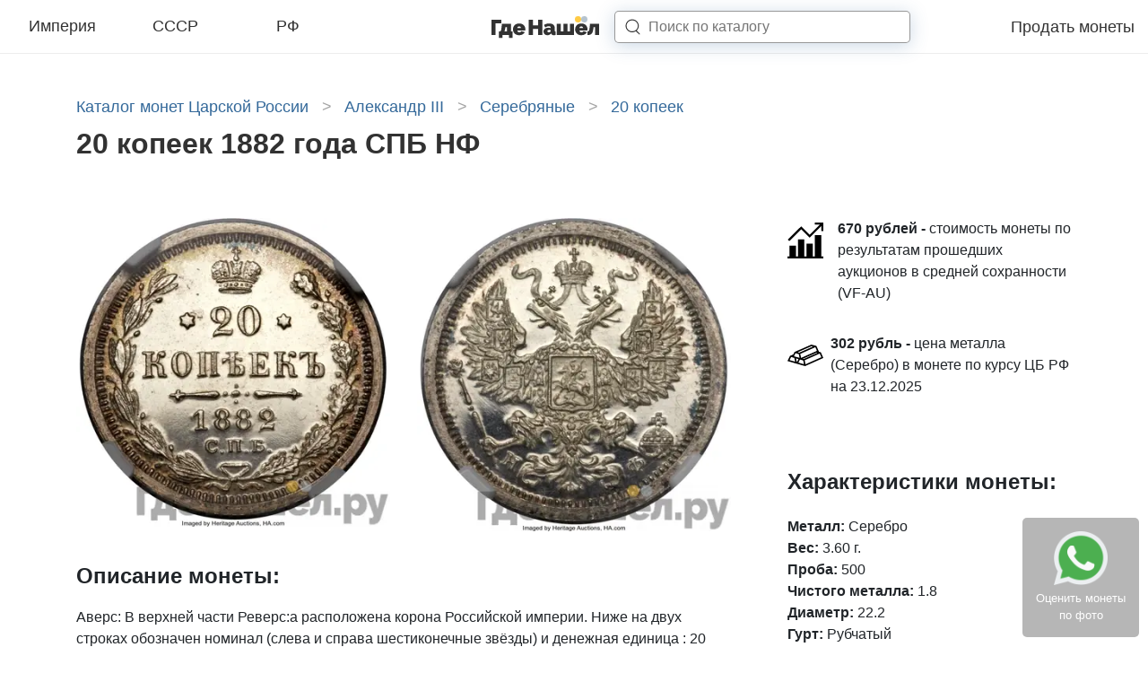

--- FILE ---
content_type: text/html; charset=UTF-8
request_url: https://gdenashel.ru/coins/imperiya/aleksandr-iii/serebro/20-kopeek/20-kopeek-1882-3575
body_size: 20941
content:
<!DOCTYPE html>

<head>
  <meta http-equiv="Content-Type" content="text/html; charset=UTF-8"/>
<meta name="viewport" content="width=device-width, initial-scale=1.0">
<meta name="csrf-token" content="38YicrYg7Yu8jf8v5RBomonDxt6I9lesNbtXBKCC">

  <title>20 копеек 1882 года СПБ НФ - цена монеты руб, стоимость царской монеты Александра 3 по аукционам</title>

  <meta name="description" content="Цена монеты 20 копеек 1882 года СПБ НФ в зависимости от сохранности и разновидностей по прошедшим аукционам составляет . Качественные фото с подробным описанием.">

  <meta property="og:title" content="20 копеек 1882 года СПБ НФ - цена монеты руб, стоимость царской монеты Александра 3 по аукционам"/>
  <meta property="og:description" content="Цена монеты 20 копеек 1882 года СПБ НФ в зависимости от сохранности и разновидностей по прошедшим аукционам составляет . Качественные фото с подробным описанием."/>
  <meta property="og:image" content="https://gdenashel.ru//img/front/logo.png"/>
  <link rel="shortcut icon" type="image/png" href="/favicon.jpg"/>

  
  
  
  
  <link rel="preload" as="font" href="/assets/fonts/vendor/@fontsource/raleway/files/raleway-cyrillic-variable-wghtOnly-normal.woff2?ae2c19b550a2cfaa" type="font/woff2" crossorigin="anonymous">
  <link rel="preload" as="font" href="/assets/fonts/vendor/@fontsource/raleway/files/raleway-latin-variable-wghtOnly-normal.woff2?4667c63331276074" type="font/woff2" crossorigin="anonymous">
  <link rel="preload" as="script" href="/assets/front/js/app.js?id=d48f76407941346d914fe67b482073ab">

      <style>
      @charset "UTF-8";html{-ms-overflow-style:scrollbar}*,:after,:before,html{box-sizing:border-box}html{-webkit-text-size-adjust:100%;font-family:sans-serif;line-height:1.15}header{display:block}body{background-color:#fff;color:#212529;font-size:1rem;font-weight:400;line-height:1.5;text-align:left}h1,h4{margin-bottom:.5rem;margin-top:0}p{margin-bottom:1rem;margin-top:0}ul{margin-bottom:1rem}ul{margin-top:0}strong{font-weight:600}a{background-color:transparent;color:#34699a;text-decoration:none}svg{vertical-align:middle}svg{overflow:hidden}button{border-radius:0}button,input{font-family:inherit;font-size:inherit;line-height:inherit;margin:0}button,input{overflow:visible}button{text-transform:none}[type=button],button{-webkit-appearance:button}[type=button]::-moz-focus-inner,button::-moz-focus-inner{border-style:none;padding:0}::-webkit-file-upload-button{-webkit-appearance:button;font:inherit}.container-fluid,.container-xl{margin-left:auto;margin-right:auto;padding-left:15px;padding-right:15px;width:100%}@media (min-width:1200px){.container-xl{max-width:1140px}}.row{display:flex;flex-wrap:wrap;margin-left:-15px;margin-right:-15px}.col-12,.col-4,.col-8,.col-lg-4,.col-lg-8,.col-sm-8{padding-left:15px;padding-right:15px;position:relative;width:100%}.col-4{flex:0 0 33.3333333333%;max-width:33.3333333333%}.col-8{flex:0 0 66.6666666667%;max-width:66.6666666667%}.col-12{flex:0 0 100%;max-width:100%}@media (min-width:576px){.col-sm-8{flex:0 0 66.6666666667%;max-width:66.6666666667%}}@media (min-width:992px){.col-lg-4{flex:0 0 33.3333333333%;max-width:33.3333333333%}.col-lg-8{flex:0 0 66.6666666667%;max-width:66.6666666667%}}.d-none{display:none!important}.d-inline{display:inline!important}.d-flex{display:flex!important}@media (min-width:992px){.d-lg-none{display:none!important}.d-lg-flex{display:flex!important}}.flex-column{flex-direction:column!important}.justify-content-end{justify-content:flex-end!important}.justify-content-between{justify-content:space-between!important}.align-items-center{align-items:center!important}@media (min-width:992px){.justify-content-lg-center{justify-content:center!important}}.mb-3{margin-bottom:1rem!important}.pr-2{padding-right:.5rem!important}.pb-3{padding-bottom:1rem!important}.pb-4{padding-bottom:1.5rem!important}.pt-5,.py-5{padding-top:3rem!important}.pb-5,.py-5{padding-bottom:3rem!important}@media (min-width:992px){.pl-lg-5{padding-left:3rem!important}}h1,h4{font-weight:500;line-height:1.2;margin-bottom:.5rem}h1{font-size:2.5rem}h4{font-size:1.5rem}.list-inline{list-style:none;padding-left:0}.modal{display:none;height:100%;left:0;outline:0;overflow:hidden;position:fixed;top:0;width:100%;z-index:1050}.modal-dialog{margin:.5rem;position:relative;width:auto}.modal.fade .modal-dialog{transform:translateY(-50px)}.modal-dialog-centered{align-items:center;display:flex;min-height:calc(100% - 1rem)}.modal-dialog-centered:before{content:"";display:block;height:calc(100vh - 1rem);height:-moz-min-content;height:min-content}.modal-content{background-clip:padding-box;background-color:#fff;border:1px solid rgba(0,0,0,.2);border-radius:.3rem;display:flex;flex-direction:column;outline:0;position:relative;width:100%}.modal-body{flex:1 1 auto;padding:1rem;position:relative}@media (min-width:576px){.modal-dialog{margin:1.75rem auto;max-width:500px}.modal-dialog-centered{min-height:calc(100% - 3.5rem)}.modal-dialog-centered:before{height:calc(100vh - 3.5rem);height:-moz-min-content;height:min-content}}.hamburger{background-color:transparent;border:0;color:inherit;display:inline-block;font:inherit;margin:0;overflow:visible;padding:0;text-transform:none}.hamburger-box{display:inline-block;height:24px;position:relative;width:30px}.hamburger-inner{display:block;margin-top:-2px;top:50%}.hamburger-inner,.hamburger-inner:after,.hamburger-inner:before{background-color:#000;border-radius:4px;height:4px;position:absolute;width:30px}.hamburger-inner:after,.hamburger-inner:before{content:"";display:block}.hamburger-inner:before{top:-10px}.hamburger-inner:after{bottom:-10px}.hamburger--collapse .hamburger-inner{bottom:0;top:auto}.hamburger--collapse .hamburger-inner:after{top:-20px}body{margin:0;padding:0}html{font-family:Raleway,sans-serif}@media (max-width:320px){html{font-size:12px}}@media (max-width:575.98px){html{font-size:13px}}@media (min-width:576px) and (max-width:767.98px){html{font-size:14px}}@media (min-width:768px) and (max-width:991.98px){html{font-size:15px}}@media (min-width:992px) and (max-width:1199.98px){html{font-size:16px}}@media (min-width:1200px){html{font-size:16px}}body{font-family:Raleway,sans-serif}@supports (font-variation-settings:normal){body{font-family:RalewayVariable,sans-serif}}::-webkit-scrollbar{height:5px;width:5px}::-webkit-scrollbar-button{background-color:#666}::-webkit-scrollbar-track{background-color:#999}::-webkit-scrollbar-track-piece{background-color:#e4e4e4}::-webkit-scrollbar-thumb{background-color:#666;height:50px}::-webkit-scrollbar-corner{background-color:#999}.lds-ellipsis{height:40px;margin:0 auto;position:relative;width:80px}.lds-ellipsis div{animation-timing-function:cubic-bezier(0,1,1,0);background:#34699a;border-radius:50%;height:13px;position:absolute;top:16px;width:13px}.lds-ellipsis div:first-child{animation:lds-ellipsis1 .6s infinite;left:8px}.lds-ellipsis div:nth-child(2){animation:lds-ellipsis2 .6s infinite;left:8px}.lds-ellipsis div:nth-child(3){animation:lds-ellipsis2 .6s infinite;left:32px}.lds-ellipsis div:nth-child(4){animation:lds-ellipsis3 .6s infinite;left:56px}@keyframes lds-ellipsis1{0%{transform:scale(0)}to{transform:scale(1)}}@keyframes lds-ellipsis3{0%{transform:scale(1)}to{transform:scale(0)}}@keyframes lds-ellipsis2{0%{transform:translate(0)}to{transform:translate(24px)}}.breadcrumbs{margin:0 0 10px;width:100%}.breadcrumbs a,.breadcrumbs span{color:#34699a;font-size:1.125rem;font-weight:300;line-height:normal}.breadcrumbs span.arrow{color:#a4a4a4;display:inline-block;margin:0 10px}.catalogNav{background-color:#fff;display:none;height:768px;height:calc(100vh - 60px);left:0;margin:auto;max-width:1980px;position:fixed;right:0;top:60px;width:100%;z-index:9999}@media screen and (min-width:991.98px){.catalogNav{background:#fff}}@media screen and (max-width:979.99px){.catalogNav{background:#fff}}@media (max-width:991.98px){.catalogNav{overflow-y:scroll;padding-bottom:15vh}}@media (min-width:992px){.coinView__sticky{background:#fff;position:sticky;top:90px}}.coinView__price-title{font-size:1.5rem}.coinView__price-title{display:block;font-weight:600;padding-bottom:1rem}.coinView__button{border:3px solid #323232;border-radius:5px;color:#000;display:block;font-size:1rem;font-weight:400;padding:.5rem 10px;text-align:center}.coinViewModal__title{font-size:1.5rem;font-weight:600;padding-bottom:1.5rem}.coinViewModal .modal-body{padding:2rem}.coinViewModal__icon{color:#000;font-size:3rem;margin-right:3rem}.page-catalog__h1{color:#323232;font-size:2rem;font-style:normal;font-weight:800;line-height:normal;margin-bottom:1rem}.svg-inline--fa,svg:not(:root).svg-inline--fa{overflow:visible}.svg-inline--fa{display:inline-block;font-size:inherit;height:1em;vertical-align:-.125em}.footer-link{background:rgba(86,86,86,.43);border-radius:5px;bottom:10px;padding:15px;position:fixed;right:10px;z-index:98}.footer-link__text{color:#fff;display:block;font-size:13px;text-align:center}.footer-link .icon-whatsapp{background:url(/img/landing/whatsapp.png);background-repeat:no-repeat;background-size:cover;display:inline-block;height:60px;width:60px}.headerNav{background:#fff;border-bottom:1px solid #ededed;height:60px;left:0;position:sticky;right:0;top:0;width:100%;z-index:10000}.headerNav .container-fluid{max-width:1980px}.headerNav .container-fluid,.headerNav .row{height:60px}.headerNav__categories{max-width:360px;width:100%}.headerNav__category-link{border-bottom:2px solid transparent;color:#323232;display:block;font-size:18px;font-style:normal;font-weight:300;line-height:normal;padding:0 0 4px;position:relative;text-align:center;top:2px;width:30%}.headerNav__logo{height:29px;text-align:center;width:123px}@media (min-width:992px){.headerNav__logo{margin-right:4rem}}.headerNav__menu-link{color:#323232;font-size:18px;font-style:normal;font-weight:300;margin-left:1.5rem}.headerNav__search-input{border:1px solid rgba(50,50,50,.5);border-radius:5px;box-shadow:0 3px 20px rgba(52,105,154,.25);box-sizing:border-box;height:100%;margin:0;width:100%;z-index:9}.headerNav__search-button{fill:#323232;z-index:10}.headerNav__search-close{display:none}.headerNav__search-results-wrap{background:#fff;box-shadow:0 3px 10px rgba(0,0,0,.15);display:none}.headerNav__search-results{max-height:calc(100vh - 55px);overflow-y:scroll;padding:10px 20px}.headerNav__search-spinner{padding:10px 20px}@media (min-width:992px){.headerNav__search-form{align-items:center;display:flex;height:36px;position:relative}.headerNav__search-input-wrap{height:36px;left:-3rem;min-width:230px;position:absolute;width:100%}.headerNav__search-input{padding-left:2.3rem}.headerNav__search-button{height:1.1rem;margin-left:-2.3rem;width:1.1rem}.headerNav__search-results-wrap{left:0;min-width:60vw;position:absolute;top:90%;width:100%}}@media (min-width:1200px){.headerNav__search-input-wrap{min-width:330px}}@media (max-width:991.98px){.headerNav__search-input-wrap{height:0;min-width:calc(100vw - 45px);overflow:hidden;position:absolute;right:15px;top:50%;transform:translateY(-50%);width:100%;z-index:8}.headerNav__search-input{padding:2px 15px}.headerNav__search-button{height:1.5rem;margin-left:1.5rem;width:1.5rem}.headerNav__search-close{fill:#3f3f3f;height:1rem;position:absolute;right:20px;top:50%;transform:translateY(-50%);width:.9rem;z-index:11}.headerNav__search-results-wrap{display:none;position:absolute;right:0;top:90%;width:100vw}}    </style>

    <noscript>
      <link href="/assets/front/css/style.css?id=fcdb01064d111d82aeb1a4fae4d436d8" rel="stylesheet" type="text/css"/>
    </noscript>
    <script>
      (function(w){"use strict";if(!w.loadCSS){w.loadCSS=function(){}}var rp=loadCSS.relpreload={};rp.support=function(){var ret;try{ret=w.document.createElement("link").relList.supports("preload")}catch(e){ret=false}return function(){return ret}}();rp.bindMediaToggle=function(link){var finalMedia=link.media||"all";function enableStylesheet(){link.media=finalMedia}if(link.addEventListener){link.addEventListener("load",enableStylesheet)}else if(link.attachEvent){link.attachEvent("onload",enableStylesheet)}setTimeout(function(){link.rel="stylesheet";link.media="only x"});setTimeout(enableStylesheet,3e3)};rp.poly=function(){if(rp.support()){return}var links=w.document.getElementsByTagName("link");for(var i=0;i<links.length;i++){var link=links[i];if(link.rel==="preload"&&link.getAttribute("as")==="style"&&!link.getAttribute("data-loadcss")){link.setAttribute("data-loadcss",true);rp.bindMediaToggle(link)}}};if(!rp.support()){rp.poly();var run=w.setInterval(rp.poly,500);if(w.addEventListener){w.addEventListener("load",function(){rp.poly();w.clearInterval(run)})}else if(w.attachEvent){w.attachEvent("onload",function(){rp.poly();w.clearInterval(run)})}}if(typeof exports!=="undefined"){exports.loadCSS=loadCSS}else{w.loadCSS=loadCSS}})(typeof global!=="undefined"?global:this);
    </script>
    <link rel="preload" href="/assets/front/css/style.css?id=fcdb01064d111d82aeb1a4fae4d436d8" as="style" onload="this.rel='stylesheet'">
  </head>

<body class="index ">

  <header class="headerNav">
  <div class="container-fluid">
    <div class="row">
      <div class="col-4 d-none d-lg-flex">
        <div class="headerNav__categories d-flex justify-content-between align-items-center">
                      <a href="https://gdenashel.ru/coins/imperiya" data-slug="imperiya" class="headerNav__category-link js-open-catalog-nav">Империя</a>
                      <a href="https://gdenashel.ru/coins/sssr" data-slug="sssr" class="headerNav__category-link js-open-catalog-nav">СССР</a>
                      <a href="https://gdenashel.ru/coins/rf" data-slug="rf" class="headerNav__category-link js-open-catalog-nav">РФ</a>
                  </div>
      </div>
      <div class="col-4 d-flex align-items-center d-lg-none headerNav__burger-menu">
        <button class="hamburger hamburger--collapse js-open-catalog-nav-mobile" type="button">
                  <span class="hamburger-box">
                    <span class="hamburger-inner"></span>
                  </span>
        </button>
      </div>
      <div class="col-8 col-sm-8 col-lg-4 d-flex align-items-center justify-content-between justify-content-lg-center" style="z-index: 10;">
        <a class="headerNav__logo" href="/"></a>

        <form class="headerNav__search-form" action="https://gdenashel.ru/search">
          <input type="hidden" name="_token" value="38YicrYg7Yu8jf8v5RBomonDxt6I9lesNbtXBKCC">          <div class="headerNav__search-input-wrap">
            <input type="text" name="q" placeholder="Поиск по каталогу" class="headerNav__search-input">
          </div>

          <svg width="16" height="16" viewBox="0 0 16 16" fill="none" xmlns="http://www.w3.org/2000/svg" class="headerNav__search-button">
            <path d="M11.8391 11.4018C11.6362 11.2145 11.3199 11.2272 11.1326 11.4301C10.9453 11.633 10.9579 11.9493 11.1609 12.1366L11.8391 11.4018ZM14.6609 15.3674C14.8638 15.5547 15.1801 15.5421 15.3674 15.3391C15.5547 15.1362 15.5421 14.8199 15.3391 14.6326L14.6609 15.3674ZM7.41667 13.3462C11.1982 13.3462 14.3333 10.5074 14.3333 6.92308H13.3333C13.3333 9.88123 10.7228 12.3462 7.41667 12.3462V13.3462ZM14.3333 6.92308C14.3333 3.33878 11.1982 0.5 7.41667 0.5V1.5C10.7228 1.5 13.3333 3.96492 13.3333 6.92308H14.3333ZM7.41667 0.5C3.63513 0.5 0.5 3.33878 0.5 6.92308H1.5C1.5 3.96492 4.11055 1.5 7.41667 1.5V0.5ZM0.5 6.92308C0.5 10.5074 3.63513 13.3462 7.41667 13.3462V12.3462C4.11055 12.3462 1.5 9.88123 1.5 6.92308H0.5ZM11.1609 12.1366L14.6609 15.3674L15.3391 14.6326L11.8391 11.4018L11.1609 12.1366Z"/>
          </svg>

          <svg width="16" height="18" viewBox="0 0 16 18" fill="none" xmlns="http://www.w3.org/2000/svg" class="headerNav__search-close">
            <path d="M2.016 0.959999L7.608 8.4L13.2 0.959999H15.048L8.496 9.6L14.856 18H13.008L7.608 10.8L2.208 18H0.312L6.672 9.6L0.12 0.959999H2.016Z" M/>
          </svg>
        </form>

        <div class="headerNav__search-results-wrap">
          <div class="headerNav__search-spinner">
            <div class="lds-ellipsis">
              <div></div>
              <div></div>
              <div></div>
              <div></div>
            </div>
          </div>
          <div class="headerNav__search-results"></div>
        </div>
      </div>
      <div class="d-none d-lg-flex col-lg-4 align-items-center justify-content-end" style="z-index: 9;">
        <div class="headerNav__menu align-items-center justify-content-end">
          <a href="https://gdenashel.ru/prodat-monety" class="headerNav__menu-link">Продать монеты</a>
        </div>
      </div>
    </div>
  </div>
</header>


  <div class="container-xl py-5 coinView">
      <ul class="breadcrumbs list-inline" itemscope itemtype="https://schema.org/BreadcrumbList">
      <li class="d-inline" itemprop="itemListElement" itemscope itemtype="https://schema.org/ListItem">
      <a href="https://gdenashel.ru/coins/imperiya" itemprop="item">
        <span itemprop="name">Каталог монет Царской России</span>
      </a>
              <span class="arrow">&gt;</span>
            <meta itemprop="position" content="1"/>
    </li>
      <li class="d-inline" itemprop="itemListElement" itemscope itemtype="https://schema.org/ListItem">
      <a href="https://gdenashel.ru/coins/imperiya/aleksandr-iii" itemprop="item">
        <span itemprop="name">Александр III</span>
      </a>
              <span class="arrow">&gt;</span>
            <meta itemprop="position" content="2"/>
    </li>
      <li class="d-inline" itemprop="itemListElement" itemscope itemtype="https://schema.org/ListItem">
      <a href="https://gdenashel.ru/coins/imperiya/aleksandr-iii/serebro" itemprop="item">
        <span itemprop="name">Серебряные</span>
      </a>
              <span class="arrow">&gt;</span>
            <meta itemprop="position" content="3"/>
    </li>
      <li class="d-inline" itemprop="itemListElement" itemscope itemtype="https://schema.org/ListItem">
      <a href="https://gdenashel.ru/coins/imperiya/aleksandr-iii/serebro/20-kopeek" itemprop="item">
        <span itemprop="name">20 копеек</span>
      </a>
            <meta itemprop="position" content="4"/>
    </li>
  </ul>

          <h1 class="page-catalog__h1">  20 копеек 1882 года СПБ НФ
</h1>
    
    
    <div class="row pt-5">
      <div class="col-12 col-lg-8 d-flex flex-column">
              <div class="coinView__imagesBlock row">
      <div class="col-12 col-sm-6">
        <img alt="Аверс 20 копеек 1882 года СПБ НФ" src="/img/s/400x/coins/4X/rZqarAbARsCYDCF3n3CiV1iX3nDZ.jpg">
      </div>
      <div class="col-12 col-sm-6">
        <img alt="Реверс 20 копеек 1882 года СПБ НФ" src="/img/s/400x/coins/Vy/m1vkXZ17Dg8qtue9JvrEVgNYi4Cy.jpg">
      </div>
    </div>
  
  
      <div class="pb-3">
      <div class="coinView__price-title">
        <strong>Описание монеты:</strong>
      </div>
                        <p><span>Аверс: </span>В верхней части Реверс:а расположена корона Российской империи. Ниже на двух строках обозначен номинал (слева и справа шестиконечные звёзды) и денежная единица : 20 КОПѢЕКЪ Ниже находится элемент — разделитель, состоящий из двух разнонаправленных стрелок и пяти точек между ними. Пять точек образуют крест. Под разделителем — год чеканки «1882». Под годом — аббревиатура «С.П.Б.» (Санкт-Петербургский монетный двор). В левой части монеты вдоль края находится лавровая ветвь, а в правой дубовая. У основания ветви связаны лентой, которая образует аккуратный бант. По всему краю монеты отчеканены выступающие зубцы. </p>
                          <p><span>Реверс: </span>Центр аверса занят малым гербом Российской империи — двуглавым орлом. Обе головы орла несут короны, а третья корона большего размера находится между ними. Все три короны соединены лентой. На груди орла находится герб Москвы — щит с Георгием Победоносцем верхом на коне, поражающим змия длинным копьём (голова змия слева). Вокруг щита — цепь, несущая орден Святого апостола Андрея Первозванного. Гербы на крыльях (по четыре на каждом крыле): Казанский Польский Таврический Астраханский  Сибирский Грузинский Киевский и Новгородский Владимирский  В правой лапе находится скипетр, а под ней литера «Н». В левой лапе — держава, а под ней литера «Ф». Вместе буквы образуют инициалы, указывающие на минцмейстера Николая Фоллендорфа. Буртик украшают зубчики, направленные к центру. </p>
                  </div>
  
  
        </div>

      <div class="col-12 col-lg-4 pl-lg-5">
          <div class="pb-4" style="height: 100%">
    <div class="coinView__price-total pb-3">
    <div class="d-flex">
      <div class="pr-3">
        <svg style="width: 40px; height: 50px;" enable-background="new 0 0 512 512" height="512" viewBox="0 0 512 512" width="512" xmlns="http://www.w3.org/2000/svg"><g><path d="m512 482h-30v-302h-91v302h-30v-182h-90v182h-30v-242h-90v242h-30v-152h-91v152h-30v30h512z"/><path d="m512 120v-120h-121v30h69.789l-144.789 143.789-120-120-191.605 190.606 21.21 21.21 170.395-169.394 120 120 166-165v68.789z"/></g></svg>
      </div>
      <div>
                  <div class="pb-3">
            <strong>670 рублей -</strong> стоимость монеты по результатам прошедших аукционов в средней сохранности (VF-AU)
          </div>
                
              </div>
    </div>
  </div>

  <div class="coinView__metal-total pb-3">
    <div class="d-flex">
      <div class="pr-2">
        <svg style="width: 40px; height: 50px;" version="1.1" xmlns="http://www.w3.org/2000/svg" xmlns:xlink="http://www.w3.org/1999/xlink" x="0px" y="0px"
                     viewBox="0 0 512 512" xml:space="preserve">
            <path d="M476.062,211.48l-29.922-7.484l2.953-1.32l-35.922-81.969l-71.859-17.961L99.914,208.277L82.531,243.05l-45.492,19.883
              L0,337.035l125.781,36.125l125.781,36.094L512,293.441L476.062,211.48z M421.031,191.809L194.359,292.613l-11.57-57.844
              l215.164-95.633L421.031,191.809z M427.594,221.348L231.36,308.567l-12.383-3.562l195.508-86.93L427.594,221.348z
               M343.188,125.199l21.5,5.375l-196.234,87.219l-22.359-6.422L343.188,125.199z M30.563,323.629l22.078-44.188l46.172,13.266
              l10.719,53.578L30.563,323.629z M107.742,273.067l-14.312-4.109l22.086-44.165l46.172,13.258l10.719,53.578l-62.422-17.906
              l0.023-0.578L107.742,273.067z M131.484,347.27l-9.586-47.953l35.664,10.25l-16.781,33.562L131.484,347.27z M156.336,359.722
              l22.078-44.156l46.18,13.25l10.719,53.594L156.336,359.722z M245.696,325.535L460.86,229.91l23.078,52.672L257.266,383.379
              L245.696,325.535z"/>
        </svg>
      </div>
      <div>
        <div class="pb-3">
          <strong>302 рубль -</strong>
          цена металла (Серебро) в монете по курсу ЦБ РФ на 23.12.2025
        </div>
      </div>
    </div>
  </div>

    <div class="coinView__sticky">
      <div class="coinView__attributes pb-4  pt-5 ">
        <h4 class="coinView__price-title">Характеристики монеты:</h4>
        <strong>Металл:</strong> Серебро
  <br>
  <strong>Вес:</strong> 3.60 г.
  <br>
  <strong>Проба:</strong> 500
  <br>
  <strong>Чистого металла:</strong> 1.8
  <br>
  <strong>Диаметр:</strong> 22.2
  <br>
  <strong>Гурт:</strong> Рубчатый
  <br>
  <strong>Двор:</strong> Санкт-Петербургский монетный двор
  <br>
  <strong>Минцмейстер:</strong> Николай Фоллендорф
  <br>
  <strong>Тираж:</strong> 3 535 007
  <br>
      </div>

              <a href="https://gdenashel.ru/prodat-monety" class="coinView__button mb-3 js-modal-coin-view" data-type="sell">Продать монету 20 копеек 1882 года СПБ НФ</a>

        <a href="https://gdenashel.ru/prodat-monety" class="coinView__button mb-3 js-modal-coin-view" data-type="evaluate">Бесплатно оценить монету</a>

        <div class="d-flex align-items-center justify-content-center">
          <a href="viber://pa?chatURI=gdenashel" target="_blank" class="coinView__icon coinView__icon--vb"><i class="fab fa-viber"><svg class="svg-inline--fa fa-viber fa-w-16" aria-hidden="true" focusable="false" data-prefix="fab" data-icon="viber" role="img" xmlns="http://www.w3.org/2000/svg" viewBox="0 0 512 512" data-fa-i2svg="">
  <path fill="currentColor" d="M444 49.9C431.3 38.2 379.9.9 265.3.4c0 0-135.1-8.1-200.9 52.3C27.8 89.3 14.9 143 13.5 209.5c-1.4 66.5-3.1 191.1 117 224.9h.1l-.1 51.6s-.8 20.9 13 25.1c16.6 5.2 26.4-10.7 42.3-27.8 8.7-9.4 20.7-23.2 29.8-33.7 82.2 6.9 145.3-8.9 152.5-11.2 16.6-5.4 110.5-17.4 125.7-142 15.8-128.6-7.6-209.8-49.8-246.5zM457.9 287c-12.9 104-89 110.6-103 115.1-6 1.9-61.5 15.7-131.2 11.2 0 0-52 62.7-68.2 79-5.3 5.3-11.1 4.8-11-5.7 0-6.9.4-85.7.4-85.7-.1 0-.1 0 0 0-101.8-28.2-95.8-134.3-94.7-189.8 1.1-55.5 11.6-101 42.6-131.6 55.7-50.5 170.4-43 170.4-43 96.9.4 143.3 29.6 154.1 39.4 35.7 30.6 53.9 103.8 40.6 211.1zm-139-80.8c.4 8.6-12.5 9.2-12.9.6-1.1-22-11.4-32.7-32.6-33.9-8.6-.5-7.8-13.4.7-12.9 27.9 1.5 43.4 17.5 44.8 46.2zm20.3 11.3c1-42.4-25.5-75.6-75.8-79.3-8.5-.6-7.6-13.5.9-12.9 58 4.2 88.9 44.1 87.8 92.5-.1 8.6-13.1 8.2-12.9-.3zm47 13.4c.1 8.6-12.9 8.7-12.9.1-.6-81.5-54.9-125.9-120.8-126.4-8.5-.1-8.5-12.9 0-12.9 73.7.5 133 51.4 133.7 139.2zM374.9 329v.2c-10.8 19-31 40-51.8 33.3l-.2-.3c-21.1-5.9-70.8-31.5-102.2-56.5-16.2-12.8-31-27.9-42.4-42.4-10.3-12.9-20.7-28.2-30.8-46.6-21.3-38.5-26-55.7-26-55.7-6.7-20.8 14.2-41 33.3-51.8h.2c9.2-4.8 18-3.2 23.9 3.9 0 0 12.4 14.8 17.7 22.1 5 6.8 11.7 17.7 15.2 23.8 6.1 10.9 2.3 22-3.7 26.6l-12 9.6c-6.1 4.9-5.3 14-5.3 14s17.8 67.3 84.3 84.3c0 0 9.1.8 14-5.3l9.6-12c4.6-6 15.7-9.8 26.6-3.7 14.7 8.3 33.4 21.2 45.8 32.9 7 5.7 8.6 14.4 3.8 23.6z"></path>
</svg>
</i></a>
          <a href="tg://resolve?domain=gdenashel_bot" target="_blank" class="coinView__icon coinView__icon--tg"><i class="fab fa-telegram"><svg class="svg-inline--fa fa-telegram fa-w-16" aria-hidden="true" focusable="false" data-prefix="fab" data-icon="telegram" role="img" xmlns="http://www.w3.org/2000/svg" viewBox="0 0 496 512" data-fa-i2svg="">
  <path fill="currentColor" d="M248 8C111 8 0 119 0 256s111 248 248 248 248-111 248-248S385 8 248 8zm121.8 169.9l-40.7 191.8c-3 13.6-11.1 16.9-22.4 10.5l-62-45.7-29.9 28.8c-3.3 3.3-6.1 6.1-12.5 6.1l4.4-63.1 114.9-103.8c5-4.4-1.1-6.9-7.7-2.5l-142 89.4-61.2-19.1c-13.3-4.2-13.6-13.3 2.8-19.7l239.1-92.2c11.1-4 20.8 2.7 17.2 19.5z"></path>
</svg>
</i></a>
          <a href="https://api.whatsapp.com/send?phone=79264229887" target="_blank" class="coinView__icon coinView__icon--wa"><i class="fab fa-whatsapp"><svg class="svg-inline--fa fa-whatsapp fa-w-14" aria-hidden="true" focusable="false" data-prefix="fab" data-icon="whatsapp" role="img" xmlns="http://www.w3.org/2000/svg" viewBox="0 0 448 512" data-fa-i2svg="">
  <path fill="currentColor" d="M380.9 97.1C339 55.1 283.2 32 223.9 32c-122.4 0-222 99.6-222 222 0 39.1 10.2 77.3 29.6 111L0 480l117.7-30.9c32.4 17.7 68.9 27 106.1 27h.1c122.3 0 224.1-99.6 224.1-222 0-59.3-25.2-115-67.1-157zm-157 341.6c-33.2 0-65.7-8.9-94-25.7l-6.7-4-69.8 18.3L72 359.2l-4.4-7c-18.5-29.4-28.2-63.3-28.2-98.2 0-101.7 82.8-184.5 184.6-184.5 49.3 0 95.6 19.2 130.4 54.1 34.8 34.9 56.2 81.2 56.1 130.5 0 101.8-84.9 184.6-186.6 184.6zm101.2-138.2c-5.5-2.8-32.8-16.2-37.9-18-5.1-1.9-8.8-2.8-12.5 2.8-3.7 5.6-14.3 18-17.6 21.8-3.2 3.7-6.5 4.2-12 1.4-32.6-16.3-54-29.1-75.5-66-5.7-9.8 5.7-9.1 16.3-30.3 1.8-3.7.9-6.9-.5-9.7-1.4-2.8-12.5-30.1-17.1-41.2-4.5-10.8-9.1-9.3-12.5-9.5-3.2-.2-6.9-.2-10.6-.2-3.7 0-9.7 1.4-14.8 6.9-5.1 5.6-19.4 19-19.4 46.3 0 27.3 19.9 53.7 22.6 57.4 2.8 3.7 39.1 59.7 94.8 83.8 35.2 15.2 49 16.5 66.6 13.9 10.7-1.6 32.8-13.4 37.4-26.4 4.6-13 4.6-24.1 3.2-26.4-1.3-2.5-5-3.9-10.5-6.6z"></path>
</svg>
</i></a>
        </div>
          </div>


      </div>
      </div>
    </div>

      
    </div>

    
      <div class="container-xl coin-sales" id="sales">
      <form class="js-coin-sales-filters">
        <div class="row pb-4">
          <div class="col-12 col-lg-8">
            <div id="coinInfoArea">
              <h4 class="coin-sales__title">Зафиксированные продажи 20 копеек 1882 года СПБ НФ на аукционах России и мира:</h4>

              <div class="coinView__imagesBlock row">
                <div class="col-12 col-sm-6">
                  <img alt="Аверс 20 копеек 1882 года СПБ НФ" src="https://gdenashel.ru/storage/resized/400x/coins/4X/rZqarAbARsCYDCF3n3CiV1iX3nDZ.jpg">
                </div>
                <div class="col-12 col-sm-6">
                  <img alt="Реверс 20 копеек 1882 года СПБ НФ" src="https://gdenashel.ru/storage/resized/400x/coins/Vy/m1vkXZ17Dg8qtue9JvrEVgNYi4Cy.jpg">
                </div>
              </div>

                              <div class="coinView__safety-table-wrapper">
                  <table class="coinView__safety-table mb-3">
                    <tr>
                                              <td>F</td>
                                              <td>VF</td>
                                              <td>XF</td>
                                              <td>AU</td>
                                              <td>UNC</td>
                                          </tr>
                    <tr>
                                              <td>544</td>
                                              <td>1 078</td>
                                              <td>2 498</td>
                                              <td>5 000</td>
                                              <td>8 750</td>
                                          </tr>
                  </table>
                </div>
                          </div>
          </div>

          <div class="col-12 col-lg-4 pl-lg-5">
                      </div>
        </div>

        <div class="row">
          <div class="col-12 col-lg-10 order-2 order-lg-1">

            <div id="salesArea">
                              <div class="coin-sales__table">
  <div class="row coin-sales__row coin-sales__row--header d-none d-md-flex">
    <div class="col-12 col-md-4 coin-sales__cell coin-sales__cell--image d-flex align-items-center justify-content-center">
      Фото
    </div>
    <div class="col-12 col-md coin-sales__cell coin-sales__cell--info d-flex align-items-center flex-grow-1 mt-4 mt-md-0">
      Лот
    </div>
    <div class="col-6 col-md coin-sales__cell coin-sales__cell--grade-slab-safety d-flex align-items-center justify-content-start mt-2 mt-md-0 order-1 order-md-0">
      Состояние
    </div>
    <div class="col-6 col-md coin-sales__cell coin-sales__cell--price d-flex align-items-center mt-2 mt-md-0 order-0 order-md-1">
      Стоимость
    </div>
  </div>

      
    <div class="row coin-sales__row" onclick="window.location.href = 'https://gdenashel.ru/sale/9fd66d0b-999d-4b4a-ad46-9aaebce79012';">
      <div class="col-12 col-md-4 coin-sales__cell coin-sales__cell--image d-flex align-items-center justify-content-center">
                              <img alt="20 копеек 1882 года СПБ НФ" class="coin-sales__image lozad"
                 data-src="https://gdenashel.ru/storage/resized/200x/sale/Qh/MOK6GU9ebMt0Tdxh53gVbE4CXDqkzSDP0X2fb7Rn-1.jpg"
                 src="https://gdenashel.ru/img/front/400-min.jpg">
                                <img alt="20 копеек 1882 года СПБ НФ" class="coin-sales__image lozad"
                 data-src="https://gdenashel.ru/storage/resized/200x/sale/Qh/MOK6GU9ebMt0Tdxh53gVbE4CXDqkzSDP0X2fb7Rn-2.jpg"
                 src="https://gdenashel.ru/img/front/400-min.jpg">
                        </div>
      <div class="col-12 col-md coin-sales__cell coin-sales__cell--info d-flex align-items-center flex-grow-1 mt-4 mt-md-0">
        <a href="https://gdenashel.ru/sale/9fd66d0b-999d-4b4a-ad46-9aaebce79012" style="color: black;">
          <strong style="display: inline-block; max-width: 240px; white-space: nowrap; overflow: hidden; text-overflow: ellipsis;">20 копеек 1882 года СПБ НФ</strong>
          <br>
          <strong>21.09.2025</strong>
          <br>
          <span>Редкие Монеты Аукцион 66 интернет Часть 2 Лот №902</span>
                  </a>
      </div>
      <div class="col-6 col-md coin-sales__cell coin-sales__cell--grade-slab-safety d-flex align-items-center justify-content-start mt-2 mt-md-0 order-1 order-md-0">
        <div>
                      <strong>UNC</strong>
                  </div>
      </div>
      <div class="col-6 col-md coin-sales__cell coin-sales__cell--price d-flex align-items-center mt-2 mt-md-0 order-0 order-md-1">
        <div>
                      <strong>&mdash; &mdash;</strong>
                  </div>
      </div>
    </div>
      
    <div class="row coin-sales__row" onclick="window.location.href = 'https://gdenashel.ru/sale/9fd66d0b-97a9-422e-9aef-2e50b0aca96d';">
      <div class="col-12 col-md-4 coin-sales__cell coin-sales__cell--image d-flex align-items-center justify-content-center">
                              <img alt="20 копеек 1882 года СПБ НФ" class="coin-sales__image lozad"
                 data-src="https://gdenashel.ru/storage/resized/200x/sale/gN/FE6wOKdANkcojAbfTGKc6FjyL00nfdoAIgOhjrOg-1.jpg"
                 src="https://gdenashel.ru/img/front/400-min.jpg">
                                <img alt="20 копеек 1882 года СПБ НФ" class="coin-sales__image lozad"
                 data-src="https://gdenashel.ru/storage/resized/200x/sale/gN/FE6wOKdANkcojAbfTGKc6FjyL00nfdoAIgOhjrOg-2.jpg"
                 src="https://gdenashel.ru/img/front/400-min.jpg">
                        </div>
      <div class="col-12 col-md coin-sales__cell coin-sales__cell--info d-flex align-items-center flex-grow-1 mt-4 mt-md-0">
        <a href="https://gdenashel.ru/sale/9fd66d0b-97a9-422e-9aef-2e50b0aca96d" style="color: black;">
          <strong style="display: inline-block; max-width: 240px; white-space: nowrap; overflow: hidden; text-overflow: ellipsis;">20 копеек 1882 года СПБ НФ</strong>
          <br>
          <strong>21.09.2025</strong>
          <br>
          <span>Редкие Монеты Аукцион 66 интернет Часть 2 Лот №901</span>
                  </a>
      </div>
      <div class="col-6 col-md coin-sales__cell coin-sales__cell--grade-slab-safety d-flex align-items-center justify-content-start mt-2 mt-md-0 order-1 order-md-0">
        <div>
                      <strong>UNC</strong>
                  </div>
      </div>
      <div class="col-6 col-md coin-sales__cell coin-sales__cell--price d-flex align-items-center mt-2 mt-md-0 order-0 order-md-1">
        <div>
                      <strong>&mdash; &mdash;</strong>
                  </div>
      </div>
    </div>
      
    <div class="row coin-sales__row" onclick="window.location.href = 'https://gdenashel.ru/sale/9fd66d0b-95ad-4b59-86a1-0e15d899f286';">
      <div class="col-12 col-md-4 coin-sales__cell coin-sales__cell--image d-flex align-items-center justify-content-center">
                              <img alt="20 копеек 1882 года СПБ НФ" class="coin-sales__image lozad"
                 data-src="https://gdenashel.ru/storage/resized/200x/sale/K4/rrvLj7FYu3WjisiJvK36c8GuEObUG4ETZQnQ9H6s-1.jpg"
                 src="https://gdenashel.ru/img/front/400-min.jpg">
                                <img alt="20 копеек 1882 года СПБ НФ" class="coin-sales__image lozad"
                 data-src="https://gdenashel.ru/storage/resized/200x/sale/K4/rrvLj7FYu3WjisiJvK36c8GuEObUG4ETZQnQ9H6s-2.jpg"
                 src="https://gdenashel.ru/img/front/400-min.jpg">
                        </div>
      <div class="col-12 col-md coin-sales__cell coin-sales__cell--info d-flex align-items-center flex-grow-1 mt-4 mt-md-0">
        <a href="https://gdenashel.ru/sale/9fd66d0b-95ad-4b59-86a1-0e15d899f286" style="color: black;">
          <strong style="display: inline-block; max-width: 240px; white-space: nowrap; overflow: hidden; text-overflow: ellipsis;">20 копеек 1882 года СПБ НФ</strong>
          <br>
          <strong>21.09.2025</strong>
          <br>
          <span>Редкие Монеты Аукцион 66 интернет Часть 2 Лот №900</span>
                  </a>
      </div>
      <div class="col-6 col-md coin-sales__cell coin-sales__cell--grade-slab-safety d-flex align-items-center justify-content-start mt-2 mt-md-0 order-1 order-md-0">
        <div>
                      <strong class="grade-cost">MS63</strong>
            <br>
            <span class="slab-cost">ННР</span>
                  </div>
      </div>
      <div class="col-6 col-md coin-sales__cell coin-sales__cell--price d-flex align-items-center mt-2 mt-md-0 order-0 order-md-1">
        <div>
                      <strong>&mdash; &mdash;</strong>
                  </div>
      </div>
    </div>
      
    <div class="row coin-sales__row" onclick="window.location.href = 'https://gdenashel.ru/sale/9e887128-d5b4-49c5-9e8e-beabe6a79606';">
      <div class="col-12 col-md-4 coin-sales__cell coin-sales__cell--image d-flex align-items-center justify-content-center">
                              <img alt="20 копеек 1882 года СПБ НФ" class="coin-sales__image lozad"
                 data-src="https://gdenashel.ru/storage/resized/200x/sale/On/9Lf4XqgHZgcZ5bO6315gbPWROXcoGXE8tUIulpI9.jpg"
                 src="https://gdenashel.ru/img/front/400-min.jpg">
                                <img alt="20 копеек 1882 года СПБ НФ" class="coin-sales__image lozad"
                 data-src="https://gdenashel.ru/storage/resized/200x/sale/xz/c3mAoPZXsxzo9SRw86WfTnlTKtb4wS8OX6frG4Em.jpg"
                 src="https://gdenashel.ru/img/front/400-min.jpg">
                        </div>
      <div class="col-12 col-md coin-sales__cell coin-sales__cell--info d-flex align-items-center flex-grow-1 mt-4 mt-md-0">
        <a href="https://gdenashel.ru/sale/9e887128-d5b4-49c5-9e8e-beabe6a79606" style="color: black;">
          <strong style="display: inline-block; max-width: 240px; white-space: nowrap; overflow: hidden; text-overflow: ellipsis;">20 копеек 1882 года СПБ НФ</strong>
          <br>
          <strong>11.04.2025</strong>
          <br>
          <span>Монеты и Медали Интернет аукцион 59 Лот №675</span>
                  </a>
      </div>
      <div class="col-6 col-md coin-sales__cell coin-sales__cell--grade-slab-safety d-flex align-items-center justify-content-start mt-2 mt-md-0 order-1 order-md-0">
        <div>
                      <strong>XF</strong>
                  </div>
      </div>
      <div class="col-6 col-md coin-sales__cell coin-sales__cell--price d-flex align-items-center mt-2 mt-md-0 order-0 order-md-1">
        <div>
                      <strong>&mdash; &mdash;</strong>
                  </div>
      </div>
    </div>
      
    <div class="row coin-sales__row" onclick="window.location.href = 'https://gdenashel.ru/sale/9db95175-8343-4f82-87f3-c30eed77817a';">
      <div class="col-12 col-md-4 coin-sales__cell coin-sales__cell--image d-flex align-items-center justify-content-center">
                              <img alt="20 копеек 1882 года СПБ НФ" class="coin-sales__image lozad"
                 data-src="https://gdenashel.ru/storage/resized/200x/sale/sR/mfQzwkNk1aJ7CAva0CfWQ59krkHUVpOy7w0kZMXP-1.jpg"
                 src="https://gdenashel.ru/img/front/400-min.jpg">
                                <img alt="20 копеек 1882 года СПБ НФ" class="coin-sales__image lozad"
                 data-src="https://gdenashel.ru/storage/resized/200x/sale/sR/mfQzwkNk1aJ7CAva0CfWQ59krkHUVpOy7w0kZMXP-2.jpg"
                 src="https://gdenashel.ru/img/front/400-min.jpg">
                        </div>
      <div class="col-12 col-md coin-sales__cell coin-sales__cell--info d-flex align-items-center flex-grow-1 mt-4 mt-md-0">
        <a href="https://gdenashel.ru/sale/9db95175-8343-4f82-87f3-c30eed77817a" style="color: black;">
          <strong style="display: inline-block; max-width: 240px; white-space: nowrap; overflow: hidden; text-overflow: ellipsis;">20 копеек 1882 года СПБ НФ</strong>
          <br>
          <strong>21.12.2024</strong>
          <br>
          <span>Редкие Монеты Аукцион 57 Часть 2 Лот №1357</span>
                  </a>
      </div>
      <div class="col-6 col-md coin-sales__cell coin-sales__cell--grade-slab-safety d-flex align-items-center justify-content-start mt-2 mt-md-0 order-1 order-md-0">
        <div>
                      <strong>AU</strong>
                  </div>
      </div>
      <div class="col-6 col-md coin-sales__cell coin-sales__cell--price d-flex align-items-center mt-2 mt-md-0 order-0 order-md-1">
        <div>
                      <strong>&mdash; &mdash;</strong>
                  </div>
      </div>
    </div>
      
    <div class="row coin-sales__row" onclick="window.location.href = 'https://gdenashel.ru/sale/9d7ce60d-1869-4a84-af85-eac17d6bf3f3';">
      <div class="col-12 col-md-4 coin-sales__cell coin-sales__cell--image d-flex align-items-center justify-content-center">
                              <img alt="20 копеек 1882 года СПБ НФ" class="coin-sales__image lozad"
                 data-src="https://gdenashel.ru/storage/resized/200x/sale/ID/4E1lzdz9P0aOljWpfTNSBAtRnyJ98vebw1B3jtUh-1.jpg"
                 src="https://gdenashel.ru/img/front/400-min.jpg">
                                <img alt="20 копеек 1882 года СПБ НФ" class="coin-sales__image lozad"
                 data-src="https://gdenashel.ru/storage/resized/200x/sale/ID/4E1lzdz9P0aOljWpfTNSBAtRnyJ98vebw1B3jtUh-2.jpg"
                 src="https://gdenashel.ru/img/front/400-min.jpg">
                        </div>
      <div class="col-12 col-md coin-sales__cell coin-sales__cell--info d-flex align-items-center flex-grow-1 mt-4 mt-md-0">
        <a href="https://gdenashel.ru/sale/9d7ce60d-1869-4a84-af85-eac17d6bf3f3" style="color: black;">
          <strong style="display: inline-block; max-width: 240px; white-space: nowrap; overflow: hidden; text-overflow: ellipsis;">20 копеек 1882 года СПБ НФ</strong>
          <br>
          <strong>07.12.2024</strong>
          <br>
          <span>Редкие Монеты Аукцион 43 очный Часть Лот №832</span>
                  </a>
      </div>
      <div class="col-6 col-md coin-sales__cell coin-sales__cell--grade-slab-safety d-flex align-items-center justify-content-start mt-2 mt-md-0 order-1 order-md-0">
        <div>
                      <strong>UNC</strong>
                  </div>
      </div>
      <div class="col-6 col-md coin-sales__cell coin-sales__cell--price d-flex align-items-center mt-2 mt-md-0 order-0 order-md-1">
        <div>
                      <strong>&mdash; &mdash;</strong>
                  </div>
      </div>
    </div>
      
    <div class="row coin-sales__row" onclick="window.location.href = 'https://gdenashel.ru/sale/9cf222df-6591-494f-a7da-70560a7afbcd';">
      <div class="col-12 col-md-4 coin-sales__cell coin-sales__cell--image d-flex align-items-center justify-content-center">
                              <img alt="20 копеек 1882 года СПБ НФ" class="coin-sales__image lozad"
                 data-src="https://gdenashel.ru/storage/resized/200x/sale/dk/TcXT90MnmFRwUpG4FnpTZKkbXySGmV6qHmOiOz7x-1.jpg"
                 src="https://gdenashel.ru/img/front/400-min.jpg">
                                <img alt="20 копеек 1882 года СПБ НФ" class="coin-sales__image lozad"
                 data-src="https://gdenashel.ru/storage/resized/200x/sale/dk/TcXT90MnmFRwUpG4FnpTZKkbXySGmV6qHmOiOz7x-2.jpg"
                 src="https://gdenashel.ru/img/front/400-min.jpg">
                        </div>
      <div class="col-12 col-md coin-sales__cell coin-sales__cell--info d-flex align-items-center flex-grow-1 mt-4 mt-md-0">
        <a href="https://gdenashel.ru/sale/9cf222df-6591-494f-a7da-70560a7afbcd" style="color: black;">
          <strong style="display: inline-block; max-width: 240px; white-space: nowrap; overflow: hidden; text-overflow: ellipsis;">20 копеек 1882 года СПБ НФ</strong>
          <br>
          <strong>11.09.2024</strong>
          <br>
          <span>Собрание Нумизматический аукцион №36. Частные коллекции Лот №158</span>
                  </a>
      </div>
      <div class="col-6 col-md coin-sales__cell coin-sales__cell--grade-slab-safety d-flex align-items-center justify-content-start mt-2 mt-md-0 order-1 order-md-0">
        <div>
                      <strong>UNC</strong>
                  </div>
      </div>
      <div class="col-6 col-md coin-sales__cell coin-sales__cell--price d-flex align-items-center mt-2 mt-md-0 order-0 order-md-1">
        <div>
                      <strong>&mdash; &mdash;</strong>
                  </div>
      </div>
    </div>
      
    <div class="row coin-sales__row" onclick="window.location.href = 'https://gdenashel.ru/sale/9cc7d975-3a56-4ad8-a5ef-f22c8a9135e9';">
      <div class="col-12 col-md-4 coin-sales__cell coin-sales__cell--image d-flex align-items-center justify-content-center">
                              <img alt="20 копеек 1882 года СПБ НФ" class="coin-sales__image lozad"
                 data-src="https://gdenashel.ru/storage/resized/200x/sale/iA/DsnjjgdDJLQRwSHpu8cYDpkgdaL6jeVv3V84imUl-1.jpg"
                 src="https://gdenashel.ru/img/front/400-min.jpg">
                                <img alt="20 копеек 1882 года СПБ НФ" class="coin-sales__image lozad"
                 data-src="https://gdenashel.ru/storage/resized/200x/sale/iA/DsnjjgdDJLQRwSHpu8cYDpkgdaL6jeVv3V84imUl-2.jpg"
                 src="https://gdenashel.ru/img/front/400-min.jpg">
                        </div>
      <div class="col-12 col-md coin-sales__cell coin-sales__cell--info d-flex align-items-center flex-grow-1 mt-4 mt-md-0">
        <a href="https://gdenashel.ru/sale/9cc7d975-3a56-4ad8-a5ef-f22c8a9135e9" style="color: black;">
          <strong style="display: inline-block; max-width: 240px; white-space: nowrap; overflow: hidden; text-overflow: ellipsis;">20 копеек 1882 года СПБ НФ</strong>
          <br>
          <strong>22.08.2024</strong>
          <br>
          <span>AURORA Аукцион 134 Часть Лот №319</span>
                  </a>
      </div>
      <div class="col-6 col-md coin-sales__cell coin-sales__cell--grade-slab-safety d-flex align-items-center justify-content-start mt-2 mt-md-0 order-1 order-md-0">
        <div>
                      <strong></strong>
                  </div>
      </div>
      <div class="col-6 col-md coin-sales__cell coin-sales__cell--price d-flex align-items-center mt-2 mt-md-0 order-0 order-md-1">
        <div>
                      <strong>&mdash; &mdash;</strong>
                  </div>
      </div>
    </div>
      
    <div class="row coin-sales__row" onclick="window.location.href = 'https://gdenashel.ru/sale/9c573257-7b40-4ff3-95f0-5bbf7c00305d';">
      <div class="col-12 col-md-4 coin-sales__cell coin-sales__cell--image d-flex align-items-center justify-content-center">
                              <img alt="20 копеек 1882 года СПБ НФ" class="coin-sales__image lozad"
                 data-src="https://gdenashel.ru/storage/resized/200x/sale/1y/rNUzXes9ajH6PmcPFnabS5jREnMSHJNQqvBfSllJ-1.jpg"
                 src="https://gdenashel.ru/img/front/400-min.jpg">
                                <img alt="20 копеек 1882 года СПБ НФ" class="coin-sales__image lozad"
                 data-src="https://gdenashel.ru/storage/resized/200x/sale/1y/rNUzXes9ajH6PmcPFnabS5jREnMSHJNQqvBfSllJ-2.jpg"
                 src="https://gdenashel.ru/img/front/400-min.jpg">
                        </div>
      <div class="col-12 col-md coin-sales__cell coin-sales__cell--info d-flex align-items-center flex-grow-1 mt-4 mt-md-0">
        <a href="https://gdenashel.ru/sale/9c573257-7b40-4ff3-95f0-5bbf7c00305d" style="color: black;">
          <strong style="display: inline-block; max-width: 240px; white-space: nowrap; overflow: hidden; text-overflow: ellipsis;">20 копеек 1882 года СПБ НФ</strong>
          <br>
          <strong>27.06.2024</strong>
          <br>
          <span>AURORA Аукцион 132.2 Часть Лот №379</span>
                  </a>
      </div>
      <div class="col-6 col-md coin-sales__cell coin-sales__cell--grade-slab-safety d-flex align-items-center justify-content-start mt-2 mt-md-0 order-1 order-md-0">
        <div>
                      <strong></strong>
                  </div>
      </div>
      <div class="col-6 col-md coin-sales__cell coin-sales__cell--price d-flex align-items-center mt-2 mt-md-0 order-0 order-md-1">
        <div>
                      <strong>&mdash; &mdash;</strong>
                  </div>
      </div>
    </div>
      
    <div class="row coin-sales__row" onclick="window.location.href = 'https://gdenashel.ru/sale/9c1edec6-ce9e-44f5-8206-b568c57fcfcf';">
      <div class="col-12 col-md-4 coin-sales__cell coin-sales__cell--image d-flex align-items-center justify-content-center">
                              <img alt="Аверс" class="coin-sales__image" src="https://gdenashel.ru/img/front/400-min.jpg">
                                <img alt="Реверс" class="coin-sales__image" src="https://gdenashel.ru/img/front/400-min.jpg">
                        </div>
      <div class="col-12 col-md coin-sales__cell coin-sales__cell--info d-flex align-items-center flex-grow-1 mt-4 mt-md-0">
        <a href="https://gdenashel.ru/sale/9c1edec6-ce9e-44f5-8206-b568c57fcfcf" style="color: black;">
          <strong style="display: inline-block; max-width: 240px; white-space: nowrap; overflow: hidden; text-overflow: ellipsis;">20 копеек 1882 года СПБ НФ</strong>
          <br>
          <strong>30.05.2024</strong>
          <br>
          <span>AURORA Аукцион 131 Часть Лот №84</span>
                  </a>
      </div>
      <div class="col-6 col-md coin-sales__cell coin-sales__cell--grade-slab-safety d-flex align-items-center justify-content-start mt-2 mt-md-0 order-1 order-md-0">
        <div>
                      <strong class="grade-cost">MS66</strong>
            <br>
            <span class="slab-cost">NGC</span>
                  </div>
      </div>
      <div class="col-6 col-md coin-sales__cell coin-sales__cell--price d-flex align-items-center mt-2 mt-md-0 order-0 order-md-1">
        <div>
                      <strong>&mdash; &mdash;</strong>
                  </div>
      </div>
    </div>
      
    <div class="row coin-sales__row" onclick="window.location.href = 'https://gdenashel.ru/sale/9b3b9851-47bb-4ff2-8ff1-6a3942dfb525';">
      <div class="col-12 col-md-4 coin-sales__cell coin-sales__cell--image d-flex align-items-center justify-content-center">
                              <img alt="Аверс" class="coin-sales__image" src="https://gdenashel.ru/img/front/400-min.jpg">
                                <img alt="Реверс" class="coin-sales__image" src="https://gdenashel.ru/img/front/400-min.jpg">
                        </div>
      <div class="col-12 col-md coin-sales__cell coin-sales__cell--info d-flex align-items-center flex-grow-1 mt-4 mt-md-0">
        <a href="https://gdenashel.ru/sale/9b3b9851-47bb-4ff2-8ff1-6a3942dfb525" style="color: black;">
          <strong style="display: inline-block; max-width: 240px; white-space: nowrap; overflow: hidden; text-overflow: ellipsis;">20 копеек 1882 года СПБ НФ</strong>
          <br>
          <strong>11.02.2024</strong>
          <br>
          <span>Редкие Монеты Аукцион 45 Часть 2 Лот №746</span>
                  </a>
      </div>
      <div class="col-6 col-md coin-sales__cell coin-sales__cell--grade-slab-safety d-flex align-items-center justify-content-start mt-2 mt-md-0 order-1 order-md-0">
        <div>
                      <strong>UNC</strong>
                  </div>
      </div>
      <div class="col-6 col-md coin-sales__cell coin-sales__cell--price d-flex align-items-center mt-2 mt-md-0 order-0 order-md-1">
        <div>
                      <strong>&mdash; &mdash;</strong>
                  </div>
      </div>
    </div>
      
    <div class="row coin-sales__row" onclick="window.location.href = 'https://gdenashel.ru/sale/9ad2fd24-1520-4769-8cf4-91722f5d632c';">
      <div class="col-12 col-md-4 coin-sales__cell coin-sales__cell--image d-flex align-items-center justify-content-center">
                              <img alt="20 копеек 1882 года СПБ НФ" class="coin-sales__image lozad"
                 data-src="https://gdenashel.ru/storage/resized/200x/sale/uq/CXUrLLThRsV3sOLqnWo5TG4CneWqzC9lKesg07Rr-1.jpg"
                 src="https://gdenashel.ru/img/front/400-min.jpg">
                                <img alt="20 копеек 1882 года СПБ НФ" class="coin-sales__image lozad"
                 data-src="https://gdenashel.ru/storage/resized/200x/sale/uq/CXUrLLThRsV3sOLqnWo5TG4CneWqzC9lKesg07Rr-2.jpg"
                 src="https://gdenashel.ru/img/front/400-min.jpg">
                        </div>
      <div class="col-12 col-md coin-sales__cell coin-sales__cell--info d-flex align-items-center flex-grow-1 mt-4 mt-md-0">
        <a href="https://gdenashel.ru/sale/9ad2fd24-1520-4769-8cf4-91722f5d632c" style="color: black;">
          <strong style="display: inline-block; max-width: 240px; white-space: nowrap; overflow: hidden; text-overflow: ellipsis;">20 копеек 1882 года СПБ НФ</strong>
          <br>
          <strong>16.12.2023</strong>
          <br>
          <span>Нумизматический аукцион &quot;Полполушкин&quot; Аукцион XXV Лот №70</span>
                  </a>
      </div>
      <div class="col-6 col-md coin-sales__cell coin-sales__cell--grade-slab-safety d-flex align-items-center justify-content-start mt-2 mt-md-0 order-1 order-md-0">
        <div>
                      <strong>AU</strong>
                  </div>
      </div>
      <div class="col-6 col-md coin-sales__cell coin-sales__cell--price d-flex align-items-center mt-2 mt-md-0 order-0 order-md-1">
        <div>
                      <strong>&mdash; &mdash;</strong>
                  </div>
      </div>
    </div>
      
    <div class="row coin-sales__row" onclick="window.location.href = 'https://gdenashel.ru/sale/9ac0e5ed-4266-43d3-8304-69f9fe241264';">
      <div class="col-12 col-md-4 coin-sales__cell coin-sales__cell--image d-flex align-items-center justify-content-center">
                              <img alt="20 копеек 1882 года СПБ НФ" class="coin-sales__image lozad"
                 data-src="https://gdenashel.ru/storage/resized/200x/sale/ms/JZAsiAPmQsesbMu73Imeyo05kOnXKY8Voyxow8vd-1.jpg"
                 src="https://gdenashel.ru/img/front/400-min.jpg">
                                <img alt="20 копеек 1882 года СПБ НФ" class="coin-sales__image lozad"
                 data-src="https://gdenashel.ru/storage/resized/200x/sale/ms/JZAsiAPmQsesbMu73Imeyo05kOnXKY8Voyxow8vd-2.jpg"
                 src="https://gdenashel.ru/img/front/400-min.jpg">
                        </div>
      <div class="col-12 col-md coin-sales__cell coin-sales__cell--info d-flex align-items-center flex-grow-1 mt-4 mt-md-0">
        <a href="https://gdenashel.ru/sale/9ac0e5ed-4266-43d3-8304-69f9fe241264" style="color: black;">
          <strong style="display: inline-block; max-width: 240px; white-space: nowrap; overflow: hidden; text-overflow: ellipsis;">20 копеек 1882 года СПБ НФ</strong>
          <br>
          <strong>12.12.2023</strong>
          <br>
          <span>НИКО ОНЛАЙН АУКЦИОН № 153/1 Лот №289</span>
                  </a>
      </div>
      <div class="col-6 col-md coin-sales__cell coin-sales__cell--grade-slab-safety d-flex align-items-center justify-content-start mt-2 mt-md-0 order-1 order-md-0">
        <div>
                      <strong class="grade-cost">MS62</strong>
            <br>
            <span class="slab-cost">ННР</span>
                  </div>
      </div>
      <div class="col-6 col-md coin-sales__cell coin-sales__cell--price d-flex align-items-center mt-2 mt-md-0 order-0 order-md-1">
        <div>
                      <strong>&mdash; &mdash;</strong>
                  </div>
      </div>
    </div>
      
    <div class="row coin-sales__row" onclick="window.location.href = 'https://gdenashel.ru/sale/9a766921-ab16-4109-994c-9df6f3821019';">
      <div class="col-12 col-md-4 coin-sales__cell coin-sales__cell--image d-flex align-items-center justify-content-center">
                              <img alt="Аверс" class="coin-sales__image" src="https://gdenashel.ru/img/front/400-min.jpg">
                                <img alt="Реверс" class="coin-sales__image" src="https://gdenashel.ru/img/front/400-min.jpg">
                        </div>
      <div class="col-12 col-md coin-sales__cell coin-sales__cell--info d-flex align-items-center flex-grow-1 mt-4 mt-md-0">
        <a href="https://gdenashel.ru/sale/9a766921-ab16-4109-994c-9df6f3821019" style="color: black;">
          <strong style="display: inline-block; max-width: 240px; white-space: nowrap; overflow: hidden; text-overflow: ellipsis;">20 копеек 1882 года СПБ НФ</strong>
          <br>
          <strong>29.10.2023</strong>
          <br>
          <span>Русское Наследие Аукцион 41 Лот №66</span>
                  </a>
      </div>
      <div class="col-6 col-md coin-sales__cell coin-sales__cell--grade-slab-safety d-flex align-items-center justify-content-start mt-2 mt-md-0 order-1 order-md-0">
        <div>
                      <strong>VG</strong>
                  </div>
      </div>
      <div class="col-6 col-md coin-sales__cell coin-sales__cell--price d-flex align-items-center mt-2 mt-md-0 order-0 order-md-1">
        <div>
                      <strong>&mdash; &mdash;</strong>
                  </div>
      </div>
    </div>
      
    <div class="row coin-sales__row" onclick="window.location.href = 'https://gdenashel.ru/sale/9a645cb0-f40e-43ab-8340-3212d384134d';">
      <div class="col-12 col-md-4 coin-sales__cell coin-sales__cell--image d-flex align-items-center justify-content-center">
                              <img alt="20 копеек 1882 года СПБ НФ" class="coin-sales__image lozad"
                 data-src="https://gdenashel.ru/storage/resized/200x/sale/vf/yQQMIdkTP4WqrkrOt3M6bddxYVlUesY935cwkMUD-1.jpg"
                 src="https://gdenashel.ru/img/front/400-min.jpg">
                                <img alt="20 копеек 1882 года СПБ НФ" class="coin-sales__image lozad"
                 data-src="https://gdenashel.ru/storage/resized/200x/sale/vf/yQQMIdkTP4WqrkrOt3M6bddxYVlUesY935cwkMUD-2.jpg"
                 src="https://gdenashel.ru/img/front/400-min.jpg">
                        </div>
      <div class="col-12 col-md coin-sales__cell coin-sales__cell--info d-flex align-items-center flex-grow-1 mt-4 mt-md-0">
        <a href="https://gdenashel.ru/sale/9a645cb0-f40e-43ab-8340-3212d384134d" style="color: black;">
          <strong style="display: inline-block; max-width: 240px; white-space: nowrap; overflow: hidden; text-overflow: ellipsis;">20 копеек 1882 года СПБ НФ</strong>
          <br>
          <strong>24.10.2023</strong>
          <br>
          <span>НИКО ОНЛАЙН АУКЦИОН № 149/1 Лот №417</span>
                  </a>
      </div>
      <div class="col-6 col-md coin-sales__cell coin-sales__cell--grade-slab-safety d-flex align-items-center justify-content-start mt-2 mt-md-0 order-1 order-md-0">
        <div>
                      <strong class="grade-cost">MS62</strong>
            <br>
            <span class="slab-cost">ННР</span>
                  </div>
      </div>
      <div class="col-6 col-md coin-sales__cell coin-sales__cell--price d-flex align-items-center mt-2 mt-md-0 order-0 order-md-1">
        <div>
                      <strong>&mdash; &mdash;</strong>
                  </div>
      </div>
    </div>
      
    <div class="row coin-sales__row" onclick="window.location.href = 'https://gdenashel.ru/sale/9a645cb0-f2d9-4fb8-8a94-16c6b0eb0f27';">
      <div class="col-12 col-md-4 coin-sales__cell coin-sales__cell--image d-flex align-items-center justify-content-center">
                              <img alt="20 копеек 1882 года СПБ НФ" class="coin-sales__image lozad"
                 data-src="https://gdenashel.ru/storage/resized/200x/sale/9Q/0PSJJBtiw2IQX6TeKRFwPvW5dGIBprCDgDFXlD4D-1.jpg"
                 src="https://gdenashel.ru/img/front/400-min.jpg">
                                <img alt="20 копеек 1882 года СПБ НФ" class="coin-sales__image lozad"
                 data-src="https://gdenashel.ru/storage/resized/200x/sale/9Q/0PSJJBtiw2IQX6TeKRFwPvW5dGIBprCDgDFXlD4D-2.jpg"
                 src="https://gdenashel.ru/img/front/400-min.jpg">
                        </div>
      <div class="col-12 col-md coin-sales__cell coin-sales__cell--info d-flex align-items-center flex-grow-1 mt-4 mt-md-0">
        <a href="https://gdenashel.ru/sale/9a645cb0-f2d9-4fb8-8a94-16c6b0eb0f27" style="color: black;">
          <strong style="display: inline-block; max-width: 240px; white-space: nowrap; overflow: hidden; text-overflow: ellipsis;">20 копеек 1882 года СПБ НФ</strong>
          <br>
          <strong>24.10.2023</strong>
          <br>
          <span>НИКО ОНЛАЙН АУКЦИОН № 149/1 Лот №416</span>
                  </a>
      </div>
      <div class="col-6 col-md coin-sales__cell coin-sales__cell--grade-slab-safety d-flex align-items-center justify-content-start mt-2 mt-md-0 order-1 order-md-0">
        <div>
                      <strong>UNC</strong>
                  </div>
      </div>
      <div class="col-6 col-md coin-sales__cell coin-sales__cell--price d-flex align-items-center mt-2 mt-md-0 order-0 order-md-1">
        <div>
                      <strong>5 500 RUB</strong>
                  </div>
      </div>
    </div>
      
    <div class="row coin-sales__row" onclick="window.location.href = 'https://gdenashel.ru/sale/9a21ebd1-f318-417b-8fce-411ed851014b';">
      <div class="col-12 col-md-4 coin-sales__cell coin-sales__cell--image d-flex align-items-center justify-content-center">
                              <img alt="20 копеек 1882 года СПБ НФ" class="coin-sales__image lozad"
                 data-src="https://gdenashel.ru/storage/resized/200x/sale/CO/73g3rRYeNel4mJuJRGqYzFzFCG3plIBFxaxO4fJn-1.jpg"
                 src="https://gdenashel.ru/img/front/400-min.jpg">
                                <img alt="20 копеек 1882 года СПБ НФ" class="coin-sales__image lozad"
                 data-src="https://gdenashel.ru/storage/resized/200x/sale/CO/73g3rRYeNel4mJuJRGqYzFzFCG3plIBFxaxO4fJn-2.jpg"
                 src="https://gdenashel.ru/img/front/400-min.jpg">
                        </div>
      <div class="col-12 col-md coin-sales__cell coin-sales__cell--info d-flex align-items-center flex-grow-1 mt-4 mt-md-0">
        <a href="https://gdenashel.ru/sale/9a21ebd1-f318-417b-8fce-411ed851014b" style="color: black;">
          <strong style="display: inline-block; max-width: 240px; white-space: nowrap; overflow: hidden; text-overflow: ellipsis;">20 копеек 1882 года СПБ НФ</strong>
          <br>
          <strong>07.10.2023</strong>
          <br>
          <span>Редкие Монеты Аукцион 38 Лот №822</span>
                  </a>
      </div>
      <div class="col-6 col-md coin-sales__cell coin-sales__cell--grade-slab-safety d-flex align-items-center justify-content-start mt-2 mt-md-0 order-1 order-md-0">
        <div>
                      <strong>UNC</strong>
                  </div>
      </div>
      <div class="col-6 col-md coin-sales__cell coin-sales__cell--price d-flex align-items-center mt-2 mt-md-0 order-0 order-md-1">
        <div>
                      <strong>&mdash; &mdash;</strong>
                  </div>
      </div>
    </div>
      
    <div class="row coin-sales__row" onclick="window.location.href = 'https://gdenashel.ru/sale/9a21fa34-9f1b-4820-8952-150aa0d14439';">
      <div class="col-12 col-md-4 coin-sales__cell coin-sales__cell--image d-flex align-items-center justify-content-center">
                              <img alt="20 копеек 1882 года СПБ НФ" class="coin-sales__image lozad"
                 data-src="https://gdenashel.ru/storage/resized/200x/sale/R3/56YkZt0NxkaoKJkITk57AhVaUX8ilcmomZALt8IE-1.jpg"
                 src="https://gdenashel.ru/img/front/400-min.jpg">
                                <img alt="20 копеек 1882 года СПБ НФ" class="coin-sales__image lozad"
                 data-src="https://gdenashel.ru/storage/resized/200x/sale/R3/56YkZt0NxkaoKJkITk57AhVaUX8ilcmomZALt8IE-2.jpg"
                 src="https://gdenashel.ru/img/front/400-min.jpg">
                        </div>
      <div class="col-12 col-md coin-sales__cell coin-sales__cell--info d-flex align-items-center flex-grow-1 mt-4 mt-md-0">
        <a href="https://gdenashel.ru/sale/9a21fa34-9f1b-4820-8952-150aa0d14439" style="color: black;">
          <strong style="display: inline-block; max-width: 240px; white-space: nowrap; overflow: hidden; text-overflow: ellipsis;">20 копеек 1882 года СПБ НФ</strong>
          <br>
          <strong>19.09.2023</strong>
          <br>
          <span>НИКО ОНЛАЙН АУКЦИОН № 146/1 Лот №338</span>
                  </a>
      </div>
      <div class="col-6 col-md coin-sales__cell coin-sales__cell--grade-slab-safety d-flex align-items-center justify-content-start mt-2 mt-md-0 order-1 order-md-0">
        <div>
                      <strong class="grade-cost">MS62</strong>
            <br>
            <span class="slab-cost">ННР</span>
                  </div>
      </div>
      <div class="col-6 col-md coin-sales__cell coin-sales__cell--price d-flex align-items-center mt-2 mt-md-0 order-0 order-md-1">
        <div>
                      <strong>&mdash; &mdash;</strong>
                  </div>
      </div>
    </div>
      
    <div class="row coin-sales__row" onclick="window.location.href = 'https://gdenashel.ru/sale/99df8366-9412-4c85-bbb4-186515d5029d';">
      <div class="col-12 col-md-4 coin-sales__cell coin-sales__cell--image d-flex align-items-center justify-content-center">
                              <img alt="20 копеек 1882 года СПБ НФ" class="coin-sales__image lozad"
                 data-src="https://gdenashel.ru/storage/resized/200x/sale/2F/lNtFJ1oyTASqfXAVWDFHuyD0tcIdyZ7B58h8BJFp.jpg"
                 src="https://gdenashel.ru/img/front/400-min.jpg">
                                <img alt="20 копеек 1882 года СПБ НФ" class="coin-sales__image lozad"
                 data-src="https://gdenashel.ru/storage/resized/200x/sale/29/lbMKhpF1MMXoMIDDFNOTJfdw9XteEkco0FGmSZUb.jpg"
                 src="https://gdenashel.ru/img/front/400-min.jpg">
                        </div>
      <div class="col-12 col-md coin-sales__cell coin-sales__cell--info d-flex align-items-center flex-grow-1 mt-4 mt-md-0">
        <a href="https://gdenashel.ru/sale/99df8366-9412-4c85-bbb4-186515d5029d" style="color: black;">
          <strong style="display: inline-block; max-width: 240px; white-space: nowrap; overflow: hidden; text-overflow: ellipsis;">20 копеек 1882 года СПБ НФ</strong>
          <br>
          <strong>19.08.2023</strong>
          <br>
          <span>Конрос очный аукцион Август 2023 Лот №28</span>
                  </a>
      </div>
      <div class="col-6 col-md coin-sales__cell coin-sales__cell--grade-slab-safety d-flex align-items-center justify-content-start mt-2 mt-md-0 order-1 order-md-0">
        <div>
                      <strong>AU</strong>
                  </div>
      </div>
      <div class="col-6 col-md coin-sales__cell coin-sales__cell--price d-flex align-items-center mt-2 mt-md-0 order-0 order-md-1">
        <div>
                      <strong>6 500 RUB</strong>
                  </div>
      </div>
    </div>
      
    <div class="row coin-sales__row" onclick="window.location.href = 'https://gdenashel.ru/sale/99cf6c0e-c047-4a6e-b086-f387f14e712f';">
      <div class="col-12 col-md-4 coin-sales__cell coin-sales__cell--image d-flex align-items-center justify-content-center">
                              <img alt="20 копеек 1882 года СПБ НФ" class="coin-sales__image lozad"
                 data-src="https://gdenashel.ru/storage/resized/200x/sale/t6/UPnUFSR26RSaGLNBibK5pSHXSXtNdPtVPRGiuMrh.jpg"
                 src="https://gdenashel.ru/img/front/400-min.jpg">
                                <img alt="20 копеек 1882 года СПБ НФ" class="coin-sales__image lozad"
                 data-src="https://gdenashel.ru/storage/resized/200x/sale/SA/cLcAapGD6zK6WH1EZKm1EsNKz5NHg8ghrCN0t1cd.jpg"
                 src="https://gdenashel.ru/img/front/400-min.jpg">
                        </div>
      <div class="col-12 col-md coin-sales__cell coin-sales__cell--info d-flex align-items-center flex-grow-1 mt-4 mt-md-0">
        <a href="https://gdenashel.ru/sale/99cf6c0e-c047-4a6e-b086-f387f14e712f" style="color: black;">
          <strong style="display: inline-block; max-width: 240px; white-space: nowrap; overflow: hidden; text-overflow: ellipsis;">20 копеек 1882 года СПБ НФ</strong>
          <br>
          <strong>11.08.2023</strong>
          <br>
          <span>Конрос Аукцион №1106 Лот №47</span>
                  </a>
      </div>
      <div class="col-6 col-md coin-sales__cell coin-sales__cell--grade-slab-safety d-flex align-items-center justify-content-start mt-2 mt-md-0 order-1 order-md-0">
        <div>
                      <strong>VF</strong>
                  </div>
      </div>
      <div class="col-6 col-md coin-sales__cell coin-sales__cell--price d-flex align-items-center mt-2 mt-md-0 order-0 order-md-1">
        <div>
                      <strong>821 RUB</strong>
                  </div>
      </div>
    </div>
      
    <div class="row coin-sales__row" onclick="window.location.href = 'https://gdenashel.ru/sale/99952942-579f-4ffa-b719-16a72ab8df23';">
      <div class="col-12 col-md-4 coin-sales__cell coin-sales__cell--image d-flex align-items-center justify-content-center">
                              <img alt="Аверс" class="coin-sales__image" src="https://gdenashel.ru/img/front/400-min.jpg">
                                <img alt="Реверс" class="coin-sales__image" src="https://gdenashel.ru/img/front/400-min.jpg">
                        </div>
      <div class="col-12 col-md coin-sales__cell coin-sales__cell--info d-flex align-items-center flex-grow-1 mt-4 mt-md-0">
        <a href="https://gdenashel.ru/sale/99952942-579f-4ffa-b719-16a72ab8df23" style="color: black;">
          <strong style="display: inline-block; max-width: 240px; white-space: nowrap; overflow: hidden; text-overflow: ellipsis;">20 копеек 1882 года СПБ НФ</strong>
          <br>
          <strong>12.07.2023</strong>
          <br>
          <span>Редкие Монеты Аукцион 35 Часть 2 Лот №1344</span>
                  </a>
      </div>
      <div class="col-6 col-md coin-sales__cell coin-sales__cell--grade-slab-safety d-flex align-items-center justify-content-start mt-2 mt-md-0 order-1 order-md-0">
        <div>
                      <strong>UNC</strong>
                  </div>
      </div>
      <div class="col-6 col-md coin-sales__cell coin-sales__cell--price d-flex align-items-center mt-2 mt-md-0 order-0 order-md-1">
        <div>
                      <strong>&mdash; &mdash;</strong>
                  </div>
      </div>
    </div>
      
    <div class="row coin-sales__row" onclick="window.location.href = 'https://gdenashel.ru/sale/997d01dd-80cf-4947-98d8-24fb30a938f6';">
      <div class="col-12 col-md-4 coin-sales__cell coin-sales__cell--image d-flex align-items-center justify-content-center">
                              <img alt="20 копеек 1882 года СПБ НФ" class="coin-sales__image lozad"
                 data-src="https://gdenashel.ru/storage/resized/200x/sale/w4/tjusMoKYrgvzTBFuCMoLCBl230dmh4PtYif7TMj0-1.jpg"
                 src="https://gdenashel.ru/img/front/400-min.jpg">
                                <img alt="20 копеек 1882 года СПБ НФ" class="coin-sales__image lozad"
                 data-src="https://gdenashel.ru/storage/resized/200x/sale/w4/tjusMoKYrgvzTBFuCMoLCBl230dmh4PtYif7TMj0-2.jpg"
                 src="https://gdenashel.ru/img/front/400-min.jpg">
                        </div>
      <div class="col-12 col-md coin-sales__cell coin-sales__cell--info d-flex align-items-center flex-grow-1 mt-4 mt-md-0">
        <a href="https://gdenashel.ru/sale/997d01dd-80cf-4947-98d8-24fb30a938f6" style="color: black;">
          <strong style="display: inline-block; max-width: 240px; white-space: nowrap; overflow: hidden; text-overflow: ellipsis;">20 копеек 1882 года СПБ НФ</strong>
          <br>
          <strong>29.06.2023</strong>
          <br>
          <span>НИКО ОНЛАЙН АУКЦИОН № 137/1 Лот №188</span>
                  </a>
      </div>
      <div class="col-6 col-md coin-sales__cell coin-sales__cell--grade-slab-safety d-flex align-items-center justify-content-start mt-2 mt-md-0 order-1 order-md-0">
        <div>
                      <strong>UNC</strong>
                  </div>
      </div>
      <div class="col-6 col-md coin-sales__cell coin-sales__cell--price d-flex align-items-center mt-2 mt-md-0 order-0 order-md-1">
        <div>
                      <strong>12 000 RUB</strong>
                  </div>
      </div>
    </div>
      
    <div class="row coin-sales__row" onclick="window.location.href = 'https://gdenashel.ru/sale/994eb9a3-8ed4-4854-8325-b7002758fa5e';">
      <div class="col-12 col-md-4 coin-sales__cell coin-sales__cell--image d-flex align-items-center justify-content-center">
                              <img alt="20 копеек 1882 года СПБ НФ" class="coin-sales__image lozad"
                 data-src="https://gdenashel.ru/storage/resized/200x/sale/J5/PEuwWUNpNI80KJD1OyoP7bzR8Wj4JlhHKCbC59LK-1.jpg"
                 src="https://gdenashel.ru/img/front/400-min.jpg">
                                <img alt="20 копеек 1882 года СПБ НФ" class="coin-sales__image lozad"
                 data-src="https://gdenashel.ru/storage/resized/200x/sale/J5/PEuwWUNpNI80KJD1OyoP7bzR8Wj4JlhHKCbC59LK-2.jpg"
                 src="https://gdenashel.ru/img/front/400-min.jpg">
                        </div>
      <div class="col-12 col-md coin-sales__cell coin-sales__cell--info d-flex align-items-center flex-grow-1 mt-4 mt-md-0">
        <a href="https://gdenashel.ru/sale/994eb9a3-8ed4-4854-8325-b7002758fa5e" style="color: black;">
          <strong style="display: inline-block; max-width: 240px; white-space: nowrap; overflow: hidden; text-overflow: ellipsis;">20 копеек 1882 года СПБ НФ</strong>
          <br>
          <strong>08.06.2023</strong>
          <br>
          <span>Собрание Нумизматический аукцион №19 Лот №105</span>
                  </a>
      </div>
      <div class="col-6 col-md coin-sales__cell coin-sales__cell--grade-slab-safety d-flex align-items-center justify-content-start mt-2 mt-md-0 order-1 order-md-0">
        <div>
                      <strong>AU</strong>
                  </div>
      </div>
      <div class="col-6 col-md coin-sales__cell coin-sales__cell--price d-flex align-items-center mt-2 mt-md-0 order-0 order-md-1">
        <div>
                      <strong>&mdash; &mdash;</strong>
                  </div>
      </div>
    </div>
      
    <div class="row coin-sales__row" onclick="window.location.href = 'https://gdenashel.ru/sale/9936a098-4d4c-4c10-a514-848f596955a8';">
      <div class="col-12 col-md-4 coin-sales__cell coin-sales__cell--image d-flex align-items-center justify-content-center">
                              <img alt="20 копеек 1882 года СПБ НФ" class="coin-sales__image lozad"
                 data-src="https://gdenashel.ru/storage/resized/200x/sale/0t/1yDHI77UZGDLt0hHonHaRM84hF1HbU9sn3ghselC-1.jpg"
                 src="https://gdenashel.ru/img/front/400-min.jpg">
                                <img alt="20 копеек 1882 года СПБ НФ" class="coin-sales__image lozad"
                 data-src="https://gdenashel.ru/storage/resized/200x/sale/0t/1yDHI77UZGDLt0hHonHaRM84hF1HbU9sn3ghselC-2.jpg"
                 src="https://gdenashel.ru/img/front/400-min.jpg">
                        </div>
      <div class="col-12 col-md coin-sales__cell coin-sales__cell--info d-flex align-items-center flex-grow-1 mt-4 mt-md-0">
        <a href="https://gdenashel.ru/sale/9936a098-4d4c-4c10-a514-848f596955a8" style="color: black;">
          <strong style="display: inline-block; max-width: 240px; white-space: nowrap; overflow: hidden; text-overflow: ellipsis;">20 копеек 1882 года СПБ НФ</strong>
          <br>
          <strong>25.05.2023</strong>
          <br>
          <span>НИКО ОНЛАЙН АУКЦИОН № 135/1 Лот №225</span>
                  </a>
      </div>
      <div class="col-6 col-md coin-sales__cell coin-sales__cell--grade-slab-safety d-flex align-items-center justify-content-start mt-2 mt-md-0 order-1 order-md-0">
        <div>
                      <strong>UNC</strong>
                  </div>
      </div>
      <div class="col-6 col-md coin-sales__cell coin-sales__cell--price d-flex align-items-center mt-2 mt-md-0 order-0 order-md-1">
        <div>
                      <strong>&mdash; &mdash;</strong>
                  </div>
      </div>
    </div>
      
    <div class="row coin-sales__row" onclick="window.location.href = 'https://gdenashel.ru/sale/990a477f-9551-4105-9af7-4cdb6cd057a2';">
      <div class="col-12 col-md-4 coin-sales__cell coin-sales__cell--image d-flex align-items-center justify-content-center">
                              <img alt="20 копеек 1882 года СПБ НФ" class="coin-sales__image lozad"
                 data-src="https://gdenashel.ru/storage/resized/200x/sale/8f/qvXiuD7MWuFSrTgYe0vIC8Ec0253NUb53JPA5nBg.jpg"
                 src="https://gdenashel.ru/img/front/400-min.jpg">
                                <img alt="20 копеек 1882 года СПБ НФ" class="coin-sales__image lozad"
                 data-src="https://gdenashel.ru/storage/resized/200x/sale/3q/lwZgf7zCh61ZEtblqd4D3YLjQzM7AnAHiK1uZQJp.jpg"
                 src="https://gdenashel.ru/img/front/400-min.jpg">
                        </div>
      <div class="col-12 col-md coin-sales__cell coin-sales__cell--info d-flex align-items-center flex-grow-1 mt-4 mt-md-0">
        <a href="https://gdenashel.ru/sale/990a477f-9551-4105-9af7-4cdb6cd057a2" style="color: black;">
          <strong style="display: inline-block; max-width: 240px; white-space: nowrap; overflow: hidden; text-overflow: ellipsis;">20 копеек 1882 года СПБ НФ</strong>
          <br>
          <strong>05.05.2023</strong>
          <br>
          <span>Конрос Аукцион №1092 Лот №115</span>
                  </a>
      </div>
      <div class="col-6 col-md coin-sales__cell coin-sales__cell--grade-slab-safety d-flex align-items-center justify-content-start mt-2 mt-md-0 order-1 order-md-0">
        <div>
                      <strong>VF</strong>
                  </div>
      </div>
      <div class="col-6 col-md coin-sales__cell coin-sales__cell--price d-flex align-items-center mt-2 mt-md-0 order-0 order-md-1">
        <div>
                      <strong>765 RUB</strong>
                  </div>
      </div>
    </div>
      
    <div class="row coin-sales__row" onclick="window.location.href = 'https://gdenashel.ru/sale/98e82174-0940-40b0-b211-d36611f60afa';">
      <div class="col-12 col-md-4 coin-sales__cell coin-sales__cell--image d-flex align-items-center justify-content-center">
                              <img alt="20 копеек 1882 года СПБ НФ" class="coin-sales__image lozad"
                 data-src="https://gdenashel.ru/storage/resized/200x/sale/J9/lyhh1OS7GhpR0MFPtVUBUyMljKm061CLYaAi12af-1.jpg"
                 src="https://gdenashel.ru/img/front/400-min.jpg">
                                <img alt="20 копеек 1882 года СПБ НФ" class="coin-sales__image lozad"
                 data-src="https://gdenashel.ru/storage/resized/200x/sale/J9/lyhh1OS7GhpR0MFPtVUBUyMljKm061CLYaAi12af-2.jpg"
                 src="https://gdenashel.ru/img/front/400-min.jpg">
                        </div>
      <div class="col-12 col-md coin-sales__cell coin-sales__cell--info d-flex align-items-center flex-grow-1 mt-4 mt-md-0">
        <a href="https://gdenashel.ru/sale/98e82174-0940-40b0-b211-d36611f60afa" style="color: black;">
          <strong style="display: inline-block; max-width: 240px; white-space: nowrap; overflow: hidden; text-overflow: ellipsis;">20 копеек 1882 года СПБ НФ</strong>
          <br>
          <strong>19.04.2023</strong>
          <br>
          <span>НИКО ОНЛАЙН АУКЦИОН № 131/2 Лот №127</span>
                  </a>
      </div>
      <div class="col-6 col-md coin-sales__cell coin-sales__cell--grade-slab-safety d-flex align-items-center justify-content-start mt-2 mt-md-0 order-1 order-md-0">
        <div>
                      <strong>XF</strong>
                  </div>
      </div>
      <div class="col-6 col-md coin-sales__cell coin-sales__cell--price d-flex align-items-center mt-2 mt-md-0 order-0 order-md-1">
        <div>
                      <strong>&mdash; &mdash;</strong>
                  </div>
      </div>
    </div>
      
    <div class="row coin-sales__row" onclick="window.location.href = 'https://gdenashel.ru/sale/98c9f4ad-b00f-4cab-bdf4-6c4205a386b1';">
      <div class="col-12 col-md-4 coin-sales__cell coin-sales__cell--image d-flex align-items-center justify-content-center">
                              <img alt="20 копеек 1882 года СПБ НФ" class="coin-sales__image lozad"
                 data-src="https://gdenashel.ru/storage/resized/200x/sale/8l/ckUtgNppK2igFYrsbSMhnkzYJOqMwINIpmFr1Gd6-1.jpg"
                 src="https://gdenashel.ru/img/front/400-min.jpg">
                                <img alt="20 копеек 1882 года СПБ НФ" class="coin-sales__image lozad"
                 data-src="https://gdenashel.ru/storage/resized/200x/sale/8l/ckUtgNppK2igFYrsbSMhnkzYJOqMwINIpmFr1Gd6-2.jpg"
                 src="https://gdenashel.ru/img/front/400-min.jpg">
                        </div>
      <div class="col-12 col-md coin-sales__cell coin-sales__cell--info d-flex align-items-center flex-grow-1 mt-4 mt-md-0">
        <a href="https://gdenashel.ru/sale/98c9f4ad-b00f-4cab-bdf4-6c4205a386b1" style="color: black;">
          <strong style="display: inline-block; max-width: 240px; white-space: nowrap; overflow: hidden; text-overflow: ellipsis;">20 копеек 1882 года СПБ НФ</strong>
          <br>
          <strong>01.04.2023</strong>
          <br>
          <span>Нумизматический аукцион &quot;Полполушкин&quot; #XVI. Короткий аукцион недорогих монет Лот №62</span>
                  </a>
      </div>
      <div class="col-6 col-md coin-sales__cell coin-sales__cell--grade-slab-safety d-flex align-items-center justify-content-start mt-2 mt-md-0 order-1 order-md-0">
        <div>
                      <strong>VF</strong>
                  </div>
      </div>
      <div class="col-6 col-md coin-sales__cell coin-sales__cell--price d-flex align-items-center mt-2 mt-md-0 order-0 order-md-1">
        <div>
                      <strong>&mdash; &mdash;</strong>
                  </div>
      </div>
    </div>
      
    <div class="row coin-sales__row" onclick="window.location.href = 'https://gdenashel.ru/sale/98b5cfad-1abc-4347-b651-4dec72dfe7bc';">
      <div class="col-12 col-md-4 coin-sales__cell coin-sales__cell--image d-flex align-items-center justify-content-center">
                              <img alt="Аверс" class="coin-sales__image" src="https://gdenashel.ru/img/front/400-min.jpg">
                                <img alt="Реверс" class="coin-sales__image" src="https://gdenashel.ru/img/front/400-min.jpg">
                        </div>
      <div class="col-12 col-md coin-sales__cell coin-sales__cell--info d-flex align-items-center flex-grow-1 mt-4 mt-md-0">
        <a href="https://gdenashel.ru/sale/98b5cfad-1abc-4347-b651-4dec72dfe7bc" style="color: black;">
          <strong style="display: inline-block; max-width: 240px; white-space: nowrap; overflow: hidden; text-overflow: ellipsis;">20 копеек 1882 года СПБ НФ</strong>
          <br>
          <strong>23.03.2023</strong>
          <br>
          <span>AURORA Аукцион 106 Лот №209</span>
                  </a>
      </div>
      <div class="col-6 col-md coin-sales__cell coin-sales__cell--grade-slab-safety d-flex align-items-center justify-content-start mt-2 mt-md-0 order-1 order-md-0">
        <div>
                      <strong></strong>
                  </div>
      </div>
      <div class="col-6 col-md coin-sales__cell coin-sales__cell--price d-flex align-items-center mt-2 mt-md-0 order-0 order-md-1">
        <div>
                      <strong>&mdash; &mdash;</strong>
                  </div>
      </div>
    </div>
      
    <div class="row coin-sales__row" onclick="window.location.href = 'https://gdenashel.ru/sale/98afd09c-74a9-4b66-b9d2-bc59746d168f';">
      <div class="col-12 col-md-4 coin-sales__cell coin-sales__cell--image d-flex align-items-center justify-content-center">
                              <img alt="20 копеек 1882 года СПБ НФ" class="coin-sales__image lozad"
                 data-src="https://gdenashel.ru/storage/resized/200x/sale/OB/CMCDrKp3fO2cwCoHtI742BSCMPmCzBnzLPN6n81c.jpg"
                 src="https://gdenashel.ru/img/front/400-min.jpg">
                                <img alt="20 копеек 1882 года СПБ НФ" class="coin-sales__image lozad"
                 data-src="https://gdenashel.ru/storage/resized/200x/sale/QR/TJFrhRXuyiouuTqBGrhs26qWkytYGZ3lTNBnDQta.jpg"
                 src="https://gdenashel.ru/img/front/400-min.jpg">
                        </div>
      <div class="col-12 col-md coin-sales__cell coin-sales__cell--info d-flex align-items-center flex-grow-1 mt-4 mt-md-0">
        <a href="https://gdenashel.ru/sale/98afd09c-74a9-4b66-b9d2-bc59746d168f" style="color: black;">
          <strong style="display: inline-block; max-width: 240px; white-space: nowrap; overflow: hidden; text-overflow: ellipsis;">20 копеек 1882 года СПБ НФ</strong>
          <br>
          <strong>11.02.2023</strong>
          <br>
          <span>Аукционный дом Знакъ Аукцион Нумизматический №7 Лот №121</span>
                  </a>
      </div>
      <div class="col-6 col-md coin-sales__cell coin-sales__cell--grade-slab-safety d-flex align-items-center justify-content-start mt-2 mt-md-0 order-1 order-md-0">
        <div>
                      <strong></strong>
                  </div>
      </div>
      <div class="col-6 col-md coin-sales__cell coin-sales__cell--price d-flex align-items-center mt-2 mt-md-0 order-0 order-md-1">
        <div>
                      <strong>11 000 RUB</strong>
                  </div>
      </div>
    </div>
      
    <div class="row coin-sales__row" onclick="window.location.href = 'https://gdenashel.ru/sale/98921e4c-b54d-4c58-bc82-db7aa0afa29a';">
      <div class="col-12 col-md-4 coin-sales__cell coin-sales__cell--image d-flex align-items-center justify-content-center">
                              <img alt="20 копеек 1882 года СПБ НФ" class="coin-sales__image lozad"
                 data-src="https://gdenashel.ru/storage/resized/200x/sale/eu/S3vCSKEUTJ3TGHnbAc6Wdvk6xRYwRpcouqjE9efM-1.jpg"
                 src="https://gdenashel.ru/img/front/400-min.jpg">
                                <img alt="20 копеек 1882 года СПБ НФ" class="coin-sales__image lozad"
                 data-src="https://gdenashel.ru/storage/resized/200x/sale/eP/S3vCSKEUTJ3TGHnbAc6Wdvk6xRYwRpcouqjE9efM-2.jpg"
                 src="https://gdenashel.ru/img/front/400-min.jpg">
                        </div>
      <div class="col-12 col-md coin-sales__cell coin-sales__cell--info d-flex align-items-center flex-grow-1 mt-4 mt-md-0">
        <a href="https://gdenashel.ru/sale/98921e4c-b54d-4c58-bc82-db7aa0afa29a" style="color: black;">
          <strong style="display: inline-block; max-width: 240px; white-space: nowrap; overflow: hidden; text-overflow: ellipsis;">20 копеек 1882 года СПБ НФ</strong>
          <br>
          <strong>11.01.2023</strong>
          <br>
          <span>НИКО ОНЛАЙН АУКЦИОН № 120/2 Лот №100</span>
                  </a>
      </div>
      <div class="col-6 col-md coin-sales__cell coin-sales__cell--grade-slab-safety d-flex align-items-center justify-content-start mt-2 mt-md-0 order-1 order-md-0">
        <div>
                      <strong>XF</strong>
                  </div>
      </div>
      <div class="col-6 col-md coin-sales__cell coin-sales__cell--price d-flex align-items-center mt-2 mt-md-0 order-0 order-md-1">
        <div>
                      <strong>&mdash; &mdash;</strong>
                  </div>
      </div>
    </div>
  </div>

                          </div>

            <div class="hrefs js-hrefs">
              <ul class="list-unstyled pagination pages" role="navigation">










        
                    
            
            
                                                                                            <li class="active" aria-current="page"><span>1</span></li>
                                                                                                    <li><a href="https://gdenashel.ru/coins/imperiya/aleksandr-iii/serebro/20-kopeek/20-kopeek-1882-3575?page=2">2</a></li>
                                                                                                    <li><a href="https://gdenashel.ru/coins/imperiya/aleksandr-iii/serebro/20-kopeek/20-kopeek-1882-3575?page=3">3</a></li>
                                                                                                    <li><a href="https://gdenashel.ru/coins/imperiya/aleksandr-iii/serebro/20-kopeek/20-kopeek-1882-3575?page=4">4</a></li>
                                                                                                    <li><a href="https://gdenashel.ru/coins/imperiya/aleksandr-iii/serebro/20-kopeek/20-kopeek-1882-3575?page=5">5</a></li>
                                                                                                    <li><a href="https://gdenashel.ru/coins/imperiya/aleksandr-iii/serebro/20-kopeek/20-kopeek-1882-3575?page=6">6</a></li>
                                                        










    </ul>

            </div>
          </div>
          <div class="col-12 col-lg-2 order-1 order-lg-2">
                          <div class="coin-sales__filter coin-sales__filter--safety" data-field="safety">
                <div class="coin-sales__filter-title">Сохранность:</div>

                                  <label class="coin-sales-label js-coin-sale-label">PROOF
                    <input type="checkbox" name="safety[]" value="PROOF" >
                    <span class="checkmark"></span>
                  </label>
                                  <label class="coin-sales-label js-coin-sale-label">UNC
                    <input type="checkbox" name="safety[]" value="UNC" >
                    <span class="checkmark"></span>
                  </label>
                                  <label class="coin-sales-label js-coin-sale-label">AU
                    <input type="checkbox" name="safety[]" value="AU" >
                    <span class="checkmark"></span>
                  </label>
                                  <label class="coin-sales-label js-coin-sale-label">XF
                    <input type="checkbox" name="safety[]" value="XF" >
                    <span class="checkmark"></span>
                  </label>
                                  <label class="coin-sales-label js-coin-sale-label">VF
                    <input type="checkbox" name="safety[]" value="VF" >
                    <span class="checkmark"></span>
                  </label>
                                  <label class="coin-sales-label js-coin-sale-label">F
                    <input type="checkbox" name="safety[]" value="F" >
                    <span class="checkmark"></span>
                  </label>
                                  <label class="coin-sales-label js-coin-sale-label">VG
                    <input type="checkbox" name="safety[]" value="VG" >
                    <span class="checkmark"></span>
                  </label>
                              </div>
            
                          <div class="coin-sales__filter coin-sales__filter--slab" data-field="slab">
                <div class="coin-sales__filter-title">Монеты в слабах:</div>

                                  <label class="coin-sales-label js-coin-sale-label">PF65
                    <input type="checkbox" name="filter[]" value="PF65" >
                    <span class="checkmark"></span>
                  </label>
                                  <label class="coin-sales-label js-coin-sale-label">PF64
                    <input type="checkbox" name="filter[]" value="PF64" >
                    <span class="checkmark"></span>
                  </label>
                                  <label class="coin-sales-label js-coin-sale-label">MS66
                    <input type="checkbox" name="filter[]" value="MS66" >
                    <span class="checkmark"></span>
                  </label>
                                  <label class="coin-sales-label js-coin-sale-label">MS65
                    <input type="checkbox" name="filter[]" value="MS65" >
                    <span class="checkmark"></span>
                  </label>
                                  <label class="coin-sales-label js-coin-sale-label">MS64
                    <input type="checkbox" name="filter[]" value="MS64" >
                    <span class="checkmark"></span>
                  </label>
                                  <label class="coin-sales-label js-coin-sale-label">MS63
                    <input type="checkbox" name="filter[]" value="MS63" >
                    <span class="checkmark"></span>
                  </label>
                                  <label class="coin-sales-label js-coin-sale-label">MS62
                    <input type="checkbox" name="filter[]" value="MS62" >
                    <span class="checkmark"></span>
                  </label>
                              </div>
            
                          <div class="coin-sales__filter coin-sales__filter--bitkin" data-field="bitkin">
                <div class="coin-sales__filter-title">Биткин:</div>

                                  <label class="coin-sales-label js-coin-sale-label bitkin">100
                    <input type="checkbox" name="bitkin[]" value="100" >
                    <span class="checkmark"></span>
                  </label>
                              </div>
            
                      </div>
        </div>
      </form>
    </div>
  

      <div class="container-xl mt-5 pt-5">
              <div class="relatedBlock mb-5">
          <h5 class="relatedBlock__title">Монеты того же года:</h5>

          <div class="row no-gutters catalog-row">
          <div class="col-6 col-md-4 col-lg-3 mb-3 px-0 px-lg-2 catalog-row__col">
      <a class="catalog-row__link" href="https://gdenashel.ru/coins/imperiya/aleksandr-iii/serebro/5-kopeek/5-kopeek-1882-4786">
                              <img class="image-0 lozad" alt="Каталог монет Александр III"
                 src="https://gdenashel.ru/img/front/400-min.jpg"
                 data-src="https://gdenashel.ru/storage/resized/300x/coins/CO/SkRn6jcIxLwztK5O4aYVTw4KbH8I.jpg">
                      <img class="image-1 lozad" alt="Каталог монет Александр III"
                 src="https://gdenashel.ru/img/front/400-min.jpg"
                 data-src="https://gdenashel.ru/storage/resized/300x/coins/on/H3Nfqeok5CiCUpc6GRFK7bc7VkZA.jpg">
                        </a>

      <div class="catalog-row__description">
        <a href="https://gdenashel.ru/coins/imperiya/aleksandr-iii/serebro/5-kopeek/5-kopeek-1882-4786">5 копеек</a>
        <p>
          1881 - 1893
                      <br>
            Цена: 2 300 руб.
                                <br>
            Материал: Серебро
                  </p>
      </div>
    </div>
          <div class="col-6 col-md-4 col-lg-3 mb-3 px-0 px-lg-2 catalog-row__col">
      <a class="catalog-row__link" href="https://gdenashel.ru/coins/imperiya/aleksandr-iii/med/14-kopeyki/14-kopeyki-1882-1967">
                              <img class="image-0 lozad" alt="Каталог монет Александр III"
                 src="https://gdenashel.ru/img/front/400-min.jpg"
                 data-src="https://gdenashel.ru/storage/resized/300x/coins/fR/c9G5WTIdshJGpzXtvldhwj8IiB51.jpg">
                      <img class="image-1 lozad" alt="Каталог монет Александр III"
                 src="https://gdenashel.ru/img/front/400-min.jpg"
                 data-src="https://gdenashel.ru/storage/resized/300x/coins/xw/dnEWEw4cB5C8j9lCH3qdIBHjYBjG.jpg">
                        </a>

      <div class="catalog-row__description">
        <a href="https://gdenashel.ru/coins/imperiya/aleksandr-iii/med/14-kopeyki/14-kopeyki-1882-1967">1/4 копейки</a>
        <p>
          1881 - 1893
                      <br>
            Цена: 16 000 руб.
                                <br>
            Материал: Медь
                  </p>
      </div>
    </div>
          <div class="col-6 col-md-4 col-lg-3 mb-3 px-0 px-lg-2 catalog-row__col">
      <a class="catalog-row__link" href="https://gdenashel.ru/coins/imperiya/aleksandr-iii/serebro/10-kopeek/10-kopeek-1882-2312">
                              <img class="image-0 lozad" alt="Каталог монет Александр III"
                 src="https://gdenashel.ru/img/front/400-min.jpg"
                 data-src="https://gdenashel.ru/storage/resized/300x/coins/R1/TZQapyzSrbFqRJwyRa1RljXUrWs0.jpg">
                      <img class="image-1 lozad" alt="Каталог монет Александр III"
                 src="https://gdenashel.ru/img/front/400-min.jpg"
                 data-src="https://gdenashel.ru/storage/resized/300x/coins/C3/UDtrcFlgkut62x3aOnjpz2nZ0yFR.jpg">
                        </a>

      <div class="catalog-row__description">
        <a href="https://gdenashel.ru/coins/imperiya/aleksandr-iii/serebro/10-kopeek/10-kopeek-1882-2312">10 копеек</a>
        <p>
          1881 - 1894
                      <br>
            Цена: 1 100 руб.
                                <br>
            Материал: Серебро
                  </p>
      </div>
    </div>
          <div class="col-6 col-md-4 col-lg-3 mb-3 px-0 px-lg-2 catalog-row__col">
      <a class="catalog-row__link" href="https://gdenashel.ru/coins/imperiya/inostrannye-monety/buharskoe-hanstvo/tillya/tillya-1882-7756">
                  <img class="image-0" alt="Аверс" src="https://gdenashel.ru/img/front/400-min.jpg">
          <img class="image-1" alt="Реверс" src="https://gdenashel.ru/img/front/400-min.jpg">
              </a>

      <div class="catalog-row__description">
        <a href="https://gdenashel.ru/coins/imperiya/inostrannye-monety/buharskoe-hanstvo/tillya/tillya-1882-7756">Тилля</a>
        <p>
          1861 - 1914
                                <br>
            Материал: Золото
                  </p>
      </div>
    </div>
          <div class="col-6 col-md-4 col-lg-3 mb-3 px-0 px-lg-2 catalog-row__col">
      <a class="catalog-row__link" href="https://gdenashel.ru/coins/imperiya/aleksandr-iii/serebro/1-rubl/1-rubl-1882-1637">
                              <img class="image-0 lozad" alt="Каталог монет Александр III"
                 src="https://gdenashel.ru/img/front/400-min.jpg"
                 data-src="https://gdenashel.ru/storage/resized/300x/coins/z8/UPAlTnDZEuODzf86TBTQ3rpPcYvc.jpg">
                      <img class="image-1 lozad" alt="Каталог монет Александр III"
                 src="https://gdenashel.ru/img/front/400-min.jpg"
                 data-src="https://gdenashel.ru/storage/resized/300x/coins/TQ/zVkMqb8FeR5cTgryAWE3DgUzWMXl.jpg">
                        </a>

      <div class="catalog-row__description">
        <a href="https://gdenashel.ru/coins/imperiya/aleksandr-iii/serebro/1-rubl/1-rubl-1882-1637">1 рубль</a>
        <p>
          1881 - 1885
                      <br>
            Цена: 33 000 руб.
                                <br>
            Материал: Серебро
                  </p>
      </div>
    </div>
  </div>
        </div>
      
              <div class="relatedBlock">
          <h5 class="relatedBlock__title">Монеты из того же металла:</h5>

          <div class="row no-gutters catalog-row">
          <div class="col-6 col-md-4 col-lg-3 mb-3 px-0 px-lg-2 catalog-row__col">
      <a class="catalog-row__link" href="https://gdenashel.ru/coins/imperiya/nikolay-i/serebro/25-kopeek/25-kopeek-1847-3685">
                              <img class="image-0 lozad" alt="Каталог монет Николай I"
                 src="https://gdenashel.ru/img/front/400-min.jpg"
                 data-src="https://gdenashel.ru/storage/resized/300x/coins/MJ/t3Zl6sKn2H333RarqtanbrizAISD.jpg">
                      <img class="image-1 lozad" alt="Каталог монет Николай I"
                 src="https://gdenashel.ru/img/front/400-min.jpg"
                 data-src="https://gdenashel.ru/storage/resized/300x/coins/hw/QkSdunNs70fdwVgIVk2tOGN7MorQ.jpg">
                        </a>

      <div class="catalog-row__description">
        <a href="https://gdenashel.ru/coins/imperiya/nikolay-i/serebro/25-kopeek/25-kopeek-1847-3685">25 копеек</a>
        <p>
          1832 - 1855
                      <br>
            Цена: 4 500 руб.
                                <br>
            Материал: Серебро
                  </p>
      </div>
    </div>
          <div class="col-6 col-md-4 col-lg-3 mb-3 px-0 px-lg-2 catalog-row__col">
      <a class="catalog-row__link" href="https://gdenashel.ru/coins/imperiya/aleksandr-i/dlya-polshi/10-zlotyh/10-zlotyh-1825-2050">
                              <img class="image-0 lozad" alt="Каталог монет Александр I"
                 src="https://gdenashel.ru/img/front/400-min.jpg"
                 data-src="https://gdenashel.ru/storage/resized/300x/coins/X5/OEy12h3DOZVhus5VRXtUjieBtpXi.jpg">
                      <img class="image-1 lozad" alt="Каталог монет Александр I"
                 src="https://gdenashel.ru/img/front/400-min.jpg"
                 data-src="https://gdenashel.ru/storage/resized/300x/coins/nM/ZCUXyiYkhYZzEBMDCgwdfuri7eQq.jpg">
                        </a>

      <div class="catalog-row__description">
        <a href="https://gdenashel.ru/coins/imperiya/aleksandr-i/dlya-polshi/10-zlotyh/10-zlotyh-1825-2050">10 злотых</a>
        <p>
          1820 - 1825
                      <br>
            Цена: 160 000 руб.
                                <br>
            Материал: Серебро
                  </p>
      </div>
    </div>
          <div class="col-6 col-md-4 col-lg-3 mb-3 px-0 px-lg-2 catalog-row__col">
      <a class="catalog-row__link" href="https://gdenashel.ru/coins/imperiya/nikolay-i/russko-polskie/25-kopeek-50-groshey/25-kopeek-50-groshey-1843-3761">
                              <img class="image-0 lozad" alt="Каталог монет Николай I"
                 src="https://gdenashel.ru/img/front/400-min.jpg"
                 data-src="https://gdenashel.ru/storage/resized/300x/coins/U0/90wqvxz1RxRxl8ocJQO5PFLC8p7N.jpg">
                      <img class="image-1 lozad" alt="Каталог монет Николай I"
                 src="https://gdenashel.ru/img/front/400-min.jpg"
                 data-src="https://gdenashel.ru/storage/resized/300x/coins/FS/Dnrp9PJq9Wo11Eo2lV9IC1blTdIg.jpg">
                        </a>

      <div class="catalog-row__description">
        <a href="https://gdenashel.ru/coins/imperiya/nikolay-i/russko-polskie/25-kopeek-50-groshey/25-kopeek-50-groshey-1843-3761">25 копеек - 50 грошей</a>
        <p>
          1842 - 1850
                      <br>
            Цена: 7 300 руб.
                                <br>
            Материал: Серебро
                  </p>
      </div>
    </div>
          <div class="col-6 col-md-4 col-lg-3 mb-3 px-0 px-lg-2 catalog-row__col">
      <a class="catalog-row__link" href="https://gdenashel.ru/coins/imperiya/elizaveta/dlya-prussii/6-groshey/6-groshey-1760-5159">
                              <img class="image-0 lozad" alt="Каталог монет Елизавета"
                 src="https://gdenashel.ru/img/front/400-min.jpg"
                 data-src="https://gdenashel.ru/storage/resized/300x/coins/sy/3x6JTjBbs4UpOh0YkqbtqYlBxbOQ.jpg">
                      <img class="image-1 lozad" alt="Каталог монет Елизавета"
                 src="https://gdenashel.ru/img/front/400-min.jpg"
                 data-src="https://gdenashel.ru/storage/resized/300x/coins/IC/vak9vCE6Wgbt5tiInmkpOEbpvb7i.jpg">
                        </a>

      <div class="catalog-row__description">
        <a href="https://gdenashel.ru/coins/imperiya/elizaveta/dlya-prussii/6-groshey/6-groshey-1760-5159">6 грошей</a>
        <p>
          1759 - 1762
                      <br>
            Цена: 55 000 руб.
                                <br>
            Материал: Серебро
                  </p>
      </div>
    </div>
          <div class="col-6 col-md-4 col-lg-3 mb-3 px-0 px-lg-2 catalog-row__col">
      <a class="catalog-row__link" href="https://gdenashel.ru/coins/imperiya/aleksandr-i/dlya-polshi/10-groshey/10-groshey-1821-1999">
                              <img class="image-0 lozad" alt="Каталог монет Александр I"
                 src="https://gdenashel.ru/img/front/400-min.jpg"
                 data-src="https://gdenashel.ru/storage/resized/300x/coins/7S/OMysDOpCtWYfl5VtjWxX5gXU5r4Ts4Fp6DoTGnID.jpg">
                      <img class="image-1 lozad" alt="Каталог монет Александр I"
                 src="https://gdenashel.ru/img/front/400-min.jpg"
                 data-src="https://gdenashel.ru/storage/resized/300x/coins/ca/or40n4a1KznOv375tBII7wirfGDrZo7FKUi6r5mF.jpg">
                        </a>

      <div class="catalog-row__description">
        <a href="https://gdenashel.ru/coins/imperiya/aleksandr-i/dlya-polshi/10-groshey/10-groshey-1821-1999">10 грошей</a>
        <p>
          1816 - 1825
                      <br>
            Цена: 2 600 руб.
                                <br>
            Материал: Серебро
                  </p>
      </div>
    </div>
  </div>
        </div>
          </div>
  
  <div class="modal fade coinViewModal" id="modalViewCoin" tabindex="-1" role="dialog">
    <div class="modal-dialog modal-md modal-dialog-centered">
      <div class="modal-content-wrapper">
        <div class="modal-content">
          <div class="modal-body">
            <div class="coinViewModal__title">
              <span class="js-coin-modal__title">Продать</span> монету 20 копеек 1882 года СПБ НФ
            </div>
            <div class="coinViewModal__text">
              <p>
                <strong> - </strong> стоимость монеты по результатам прошедших аукционов в средней сохранности (VF-AU)
              </p>

              <p>
                Мы <strong>заинтересованы в выкупе</strong> данной монеты. <strong>Пришлите фото</strong> в мессенджер, чтобы узнать наше предложение по цене:
              </p>
            </div>
            <p class="coinViewModal__icons d-flex">
              <a href="viber://pa?chatURI=gdenashel" target="_blank" class="coinViewModal__icon coinViewModal__icon--vb"><i class="fab fa-viber"><svg class="svg-inline--fa fa-viber fa-w-16" aria-hidden="true" focusable="false" data-prefix="fab" data-icon="viber" role="img" xmlns="http://www.w3.org/2000/svg" viewBox="0 0 512 512" data-fa-i2svg="">
  <path fill="currentColor" d="M444 49.9C431.3 38.2 379.9.9 265.3.4c0 0-135.1-8.1-200.9 52.3C27.8 89.3 14.9 143 13.5 209.5c-1.4 66.5-3.1 191.1 117 224.9h.1l-.1 51.6s-.8 20.9 13 25.1c16.6 5.2 26.4-10.7 42.3-27.8 8.7-9.4 20.7-23.2 29.8-33.7 82.2 6.9 145.3-8.9 152.5-11.2 16.6-5.4 110.5-17.4 125.7-142 15.8-128.6-7.6-209.8-49.8-246.5zM457.9 287c-12.9 104-89 110.6-103 115.1-6 1.9-61.5 15.7-131.2 11.2 0 0-52 62.7-68.2 79-5.3 5.3-11.1 4.8-11-5.7 0-6.9.4-85.7.4-85.7-.1 0-.1 0 0 0-101.8-28.2-95.8-134.3-94.7-189.8 1.1-55.5 11.6-101 42.6-131.6 55.7-50.5 170.4-43 170.4-43 96.9.4 143.3 29.6 154.1 39.4 35.7 30.6 53.9 103.8 40.6 211.1zm-139-80.8c.4 8.6-12.5 9.2-12.9.6-1.1-22-11.4-32.7-32.6-33.9-8.6-.5-7.8-13.4.7-12.9 27.9 1.5 43.4 17.5 44.8 46.2zm20.3 11.3c1-42.4-25.5-75.6-75.8-79.3-8.5-.6-7.6-13.5.9-12.9 58 4.2 88.9 44.1 87.8 92.5-.1 8.6-13.1 8.2-12.9-.3zm47 13.4c.1 8.6-12.9 8.7-12.9.1-.6-81.5-54.9-125.9-120.8-126.4-8.5-.1-8.5-12.9 0-12.9 73.7.5 133 51.4 133.7 139.2zM374.9 329v.2c-10.8 19-31 40-51.8 33.3l-.2-.3c-21.1-5.9-70.8-31.5-102.2-56.5-16.2-12.8-31-27.9-42.4-42.4-10.3-12.9-20.7-28.2-30.8-46.6-21.3-38.5-26-55.7-26-55.7-6.7-20.8 14.2-41 33.3-51.8h.2c9.2-4.8 18-3.2 23.9 3.9 0 0 12.4 14.8 17.7 22.1 5 6.8 11.7 17.7 15.2 23.8 6.1 10.9 2.3 22-3.7 26.6l-12 9.6c-6.1 4.9-5.3 14-5.3 14s17.8 67.3 84.3 84.3c0 0 9.1.8 14-5.3l9.6-12c4.6-6 15.7-9.8 26.6-3.7 14.7 8.3 33.4 21.2 45.8 32.9 7 5.7 8.6 14.4 3.8 23.6z"></path>
</svg>
</i></a>
              <a href="tg://resolve?domain=gdenashel_bot" target="_blank" class="coinViewModal__icon"><i class="fab fa-telegram"><svg class="svg-inline--fa fa-telegram fa-w-16" aria-hidden="true" focusable="false" data-prefix="fab" data-icon="telegram" role="img" xmlns="http://www.w3.org/2000/svg" viewBox="0 0 496 512" data-fa-i2svg="">
  <path fill="currentColor" d="M248 8C111 8 0 119 0 256s111 248 248 248 248-111 248-248S385 8 248 8zm121.8 169.9l-40.7 191.8c-3 13.6-11.1 16.9-22.4 10.5l-62-45.7-29.9 28.8c-3.3 3.3-6.1 6.1-12.5 6.1l4.4-63.1 114.9-103.8c5-4.4-1.1-6.9-7.7-2.5l-142 89.4-61.2-19.1c-13.3-4.2-13.6-13.3 2.8-19.7l239.1-92.2c11.1-4 20.8 2.7 17.2 19.5z"></path>
</svg>
</i></a>
              <a href="https://api.whatsapp.com/send?phone=79264229887" target="_blank" class="coinViewModal__icon"><i class="fab fa-whatsapp"><svg class="svg-inline--fa fa-whatsapp fa-w-14" aria-hidden="true" focusable="false" data-prefix="fab" data-icon="whatsapp" role="img" xmlns="http://www.w3.org/2000/svg" viewBox="0 0 448 512" data-fa-i2svg="">
  <path fill="currentColor" d="M380.9 97.1C339 55.1 283.2 32 223.9 32c-122.4 0-222 99.6-222 222 0 39.1 10.2 77.3 29.6 111L0 480l117.7-30.9c32.4 17.7 68.9 27 106.1 27h.1c122.3 0 224.1-99.6 224.1-222 0-59.3-25.2-115-67.1-157zm-157 341.6c-33.2 0-65.7-8.9-94-25.7l-6.7-4-69.8 18.3L72 359.2l-4.4-7c-18.5-29.4-28.2-63.3-28.2-98.2 0-101.7 82.8-184.5 184.6-184.5 49.3 0 95.6 19.2 130.4 54.1 34.8 34.9 56.2 81.2 56.1 130.5 0 101.8-84.9 184.6-186.6 184.6zm101.2-138.2c-5.5-2.8-32.8-16.2-37.9-18-5.1-1.9-8.8-2.8-12.5 2.8-3.7 5.6-14.3 18-17.6 21.8-3.2 3.7-6.5 4.2-12 1.4-32.6-16.3-54-29.1-75.5-66-5.7-9.8 5.7-9.1 16.3-30.3 1.8-3.7.9-6.9-.5-9.7-1.4-2.8-12.5-30.1-17.1-41.2-4.5-10.8-9.1-9.3-12.5-9.5-3.2-.2-6.9-.2-10.6-.2-3.7 0-9.7 1.4-14.8 6.9-5.1 5.6-19.4 19-19.4 46.3 0 27.3 19.9 53.7 22.6 57.4 2.8 3.7 39.1 59.7 94.8 83.8 35.2 15.2 49 16.5 66.6 13.9 10.7-1.6 32.8-13.4 37.4-26.4 4.6-13 4.6-24.1 3.2-26.4-1.3-2.5-5-3.9-10.5-6.6z"></path>
</svg>
</i></a>
            </p>
            <p>
              Телефоны, адреса и подробную информацию о работе наших офисов смотрите по ссылкам:
            </p>
            <p>
              <a href="https://gdenashel.ru/prodat-monety" target="_blank">Продать монеты в Москве</a>
              <br>
              <a href="https://gdenashel.ru/spb/prodat-monety" target="_blank">Продать монеты в Санкт-Петербурге</a>
            </p>
          </div>
        </div>
      </div>
    </div>
  </div>

<footer class="footer  with-big-margin ">
  <div class="container">
    <div class="row">
      <div class="col-12 col-lg-4 pb-5 pb-lg-0">
        <h4 class="footer__title">
          <a href="https://gdenashel.ru/coins">ГдеНашел - бесплатная оценка и выкуп монет</a>
        </h4>

        <div class="pb-5">
          <div class="d-flex flex-column">
            <a class="footer__text" href="https://gdenashel.ru/coins/imperiya">Монеты Российской Империи</a>
            <a class="footer__text" href="https://gdenashel.ru/coins/sssr">Монеты СССР</a>
            <a class="footer__text" href="https://gdenashel.ru/coins/rf">Монеты Российской Федерации</a>

            <a class="footer__text mt-4 d-inline-block" href="https://gdenashel.ru/articles">Статьи</a>
          </div>
        </div>

        <div>
          <h4 class="footer__title">
            <a href="https://gdenashel.ru/prodat-monety">Продать монеты</a>
          </h4>

          <div class="d-flex flex-column">
            <a class="footer__text" href="https://gdenashel.ru/prodat-monety-ocenka-monet">Оценка монет</a>

            <a class="footer__text" href="https://gdenashel.ru/prodat-monety-sssr">Продать монеты СССР</a>
            <a class="footer__text" href="https://gdenashel.ru/prodat-monety-imperiya">Продать монеты Царской
              России</a>
            <a class="footer__text" href="https://gdenashel.ru/prodat-monety-zoloto">Продать золотые монеты</a>
            <a class="footer__text" href="https://gdenashel.ru/prodat-monety-serebro">Продать серебряные
              монеты</a>
            <a class="footer__text" href="https://gdenashel.ru/prodat-monety-starie">Продать старинные
              монеты</a>
            <a class="footer__text" href="https://gdenashel.ru/prodat-banknoty">Продать банкноты и бумажные деньги</a>
            <a class="footer__text" href="https://gdenashel.ru/prodat-medali">Продать ордена, медали и награды Царской России</a>
            <a class="footer__text" href="https://gdenashel.ru/prodat-znaki-sssr">Продать знаки СССР</a>
          </div>
        </div>
      </div>
      <div class="col-12 col-sm-6 col-lg-4 pb-5 pb-lg-0 d-flex justify-content-lg-end">
        <div>
          <h4 class="footer__title">
            <a href="https://gdenashel.ru/msk/prodat-monety">Продать монеты в Москве</a>
          </h4>

          <div class="d-flex flex-column">
            <a class="footer__text" href="https://gdenashel.ru/msk/prodat-monety-ocenka-monet">Оценка монет</a>

            <a class="footer__text" href="https://gdenashel.ru/msk/prodat-monety-sssr">Продать монеты СССР</a>
            <a class="footer__text" href="https://gdenashel.ru/msk/prodat-monety-imperiya">Продать монеты Царской
              России</a>
            <a class="footer__text" href="https://gdenashel.ru/msk/prodat-monety-zoloto">Продать золотые монеты</a>
            <a class="footer__text" href="https://gdenashel.ru/msk/prodat-monety-serebro">Продать серебряные
              монеты</a>
            <a class="footer__text" href="https://gdenashel.ru/msk/prodat-monety-starie">Продать старинные
              монеты</a>
            <a class="footer__text" href="https://gdenashel.ru/msk/prodat-banknoty">Продать банкноты и бумажные деньги</a>
            <a class="footer__text" href="https://gdenashel.ru/msk/prodat-medali">Продать ордена, медали и награды Царской России</a>
            <a class="footer__text" href="https://gdenashel.ru/msk/prodat-znaki-sssr">Продать знаки СССР</a>
          </div>

          <p class="footer__text pt-4">
            <strong>Адрес:</strong> Москва, ул. Тверская, 20/1c1 (вход с Настасьинского переулка), офис 311
            <br>
            Работаем: по будням с 10.00 до 18.00. <small>Вечернее время и на выходных по предварительной договоренности.</small>
            <br>
            <a href="tel:+79264229887">+79264229887</a>
            <br>
          </p>
        </div>
      </div>
      <div class="col-12 col-sm-6 col-lg-4 pb-5 pb-lg-0 d-flex justify-content-lg-start">
        <div>
          <h4 class="footer__title">
            <a href="https://gdenashel.ru/spb/prodat-monety">Продать монеты в Санкт-Петербурге</a>
          </h4>

          <div class="d-flex flex-column">
            <a class="footer__text" href="https://gdenashel.ru/spb/prodat-monety-ocenka-monet">Оценка монет</a>

            <a class="footer__text" href="https://gdenashel.ru/spb/prodat-monety-sssr">Продать монеты СССР</a>
            <a class="footer__text" href="https://gdenashel.ru/spb/prodat-monety-imperiya">Продать монеты
              Царской России</a>
            <a class="footer__text" href="https://gdenashel.ru/spb/prodat-monety-zoloto">Продать золотые
              монеты</a>
            <a class="footer__text" href="https://gdenashel.ru/spb/prodat-monety-serebro">Продать серебряные
              монеты</a>
            <a class="footer__text" href="https://gdenashel.ru/spb/prodat-monety-starie">Продать старинные
              монеты</a>
            <a class="footer__text" href="https://gdenashel.ru/spb/prodat-banknoty">Продать банкноты и бумажные деньги</a>
            <a class="footer__text" href="https://gdenashel.ru/spb/prodat-medali">Продать ордена, медали и награды Царской России</a>
            <a class="footer__text" href="https://gdenashel.ru/spb/prodat-znaki-sssr">Продать знаки СССР</a>
          </div>

          <p class="footer__text pt-4">
            <strong>Адрес:</strong> Санкт-Петербург, Банковский переулок д. 3, офис 212  (Офисный центр «Нордбург»)
            <br>
            Режим работы: ПН - ПТ 11.00 - 20.00
            <br>
            <a href="tel:+79291045988">+79291045988</a>
            <br>
          </p>
        </div>
      </div>
    </div>
  </div>
</footer>

<div class="footer-link">
  <a class="footer-link__text" href="/prodat-monety#contactsblock">
    <i class="icon-whatsapp"></i>
    <br>
    Оценить монеты
    <br>
    по фото
  </a>
</div>

<script src="/assets/front/js/app.js?id=d48f76407941346d914fe67b482073ab"></script>

      <script type="application/ld+json">
            {
              "@context": "http://schema.org",
              "@type": "ImageObject",
              "contentUrl": "https://gdenashel.ru/storage/resized/400x/coins/4X/rZqarAbARsCYDCF3n3CiV1iX3nDZ.jpg",
              "name": "20 копеек 1882 года СПБ НФ"
            }


    </script>
        <script type="application/ld+json">
            {
              "@context": "http://schema.org",
              "@type": "ImageObject",
              "contentUrl": "https://gdenashel.ru/storage/resized/400x/coins/Vy/m1vkXZ17Dg8qtue9JvrEVgNYi4Cy.jpg",
              "name": "20 копеек 1882 года СПБ НФ"
            }


    </script>
  
  <script>
    $(window).on('load', function () {
      // поиск проходов
      var $safetyContainer = $('.js-coin-sales-filters');
      var $img = '<img style="display: block; margin: 0 auto;" src="https://gdenashel.ru/img/front/sales_loader.gif">';
      var $filterInputs = $safetyContainer.find('.js-coin-sale-label input')
      $filterInputs.click(function () {
        if (this.type !== 'radio') {
          $filterInputs.not('[name="' + $(this).attr('name') + '"]').not('[type=radio]').prop('checked', false)
        }

        var pageUrl = window.location.origin + window.location.pathname + '?' + $('.js-coin-sales-filters').serialize();

        window.history.replaceState({}, document.title, pageUrl);

        refreshSales(pageUrl);
      });

      $('.js-hrefs').on('click', '.pages a', function (e) {
        e.preventDefault();

        var pageUrl = $(this).attr('href');

        history.pushState("", document.title, pageUrl);

        $safetyContainer.scrollToCustom(150)

        setTimeout(() => refreshSales(pageUrl), 250)
      });

      function refreshSales(pageUrl) {
        $('#salesArea').html($img);

        $.get(pageUrl, function (html) {
            var $html = $(html);
            $('#salesArea').html($html.find('#salesArea').html());
            $('#coinInfoArea').html($html.find('#coinInfoArea').html());
            window.lozadInit ? window.lozadInit() : null
            $('.js-hrefs').html($html.find('.js-hrefs').html());
          }
        )
      }

      $('.filter_averages__item').each(function (index, value) {
        if (index > 5) {
          $(this).addClass('d-none');
          $('.filter_averages .show-more').removeClass('d-none');
        }
      });
      $('.filter_averages .show-more').on('click', function () {
        $(this).addClass('d-none');
        $('.filter_averages__item').removeClass('d-none');
      });

      var $modalViewCoin = $('#modalViewCoin');
      $('.js-modal-coin-view').click(function(e){
        e.preventDefault();
        var title;
        switch ($(this).data('type'))
        {
          case 'sell':
            title = 'Продать';
            break;
          case 'evaluate':
            title = 'Оценить';
            break;
        }
        $modalViewCoin.find('.js-coin-modal__title').text(title);
        $modalViewCoin.modal('show');
      })
    });
  </script>


  <script type="text/javascript">
    (function (m, e, t, r, i, k, a) {
      m[i] = m[i] || function () {
        (m[i].a = m[i].a || []).push(arguments)
      };
      m[i].l = 1 * new Date();
      k = e.createElement(t), a = e.getElementsByTagName(t)[0], k.async = 1, k.src = r, a.parentNode.insertBefore(k, a)
    })
    (window, document, "script", "https://mc.yandex.ru/metrika/tag.js", "ym");

    ym(57872854, "init", {
      clickmap: false,
      trackLinks: true,
      accurateTrackBounce: true,
      webvisor: false,
      triggerEvent: true
    });
  </script>
  <noscript>
    <div><img src="https://mc.yandex.ru/watch/57872854" style="position:absolute; left:-9999px;" alt=""/></div>
  </noscript>
  <script async src="https://www.googletagmanager.com/gtag/js?id=UA-159198924-1"></script>
  <script>
    window.dataLayer = window.dataLayer || [];

    function gtag() {
      window.dataLayer.push(arguments);
    }

    gtag('js', new Date());

    gtag('config', 'UA-159198924-1');
  </script>

  <script>
    $(function () {
      $('a[href*=tel]').click(function () {
        ym(57872854, 'reachGoal', 'click_phone');
        gtag('event', 'click_phone');
      })

      $('a[href*=whatsapp]').click(function () {
        ym(57872854, 'reachGoal', 'click_whatsapp');
        gtag('event', 'click_whatsapp');
      })

      $('a[href*=viber]').click(function () {
        ym(57872854, 'reachGoal', 'click_viber');
        gtag('event', 'click_viber');
      })

      $('a[href*=tg]').click(function () {
        ym(57872854, 'reachGoal', 'click_tg');
        gtag('event', 'click_tg');
      })
    })
  </script>


<div id="catalog" class="catalogNav">
  <div class="d-flex align-items-center justify-content-between" style="width: 100%;">
    <div class="lds-ellipsis">
      <div></div>
      <div></div>
      <div></div>
      <div></div>
    </div>
  </div>
</div>

</body>
</html>


--- FILE ---
content_type: text/css
request_url: https://gdenashel.ru/assets/front/css/style.css?id=fcdb01064d111d82aeb1a4fae4d436d8
body_size: 23364
content:
@font-face{font-display:swap;font-family:Raleway;font-style:normal;font-weight:400;src:url(/assets/fonts/vendor/@fontsource/raleway/files/raleway-cyrillic-ext-400-normal.woff2?bcefcd5697ca69bf) format("woff2"),url(/assets/fonts/vendor/@fontsource/raleway/files/raleway-all-400-normal.woff?a34969c2b9d29370) format("woff");unicode-range:u+0460-052f,u+1c80-1c88,u+20b4,u+2de0-2dff,u+a640-a69f,u+fe2e-fe2f}@font-face{font-display:swap;font-family:Raleway;font-style:normal;font-weight:400;src:url(/assets/fonts/vendor/@fontsource/raleway/files/raleway-cyrillic-400-normal.woff2?c335cbeb6476b7ad) format("woff2"),url(/assets/fonts/vendor/@fontsource/raleway/files/raleway-all-400-normal.woff?a34969c2b9d29370) format("woff");unicode-range:u+0301,u+0400-045f,u+0490-0491,u+04b0-04b1,u+2116}@font-face{font-display:swap;font-family:Raleway;font-style:normal;font-weight:400;src:url(/assets/fonts/vendor/@fontsource/raleway/files/raleway-vietnamese-400-normal.woff2?081f1548a086caa6) format("woff2"),url(/assets/fonts/vendor/@fontsource/raleway/files/raleway-all-400-normal.woff?a34969c2b9d29370) format("woff");unicode-range:u+0102-0103,u+0110-0111,u+0128-0129,u+0168-0169,u+01a0-01a1,u+01af-01b0,u+1ea0-1ef9,u+20ab}@font-face{font-display:swap;font-family:Raleway;font-style:normal;font-weight:400;src:url(/assets/fonts/vendor/@fontsource/raleway/files/raleway-latin-ext-400-normal.woff2?ad9cbafa8075fc04) format("woff2"),url(/assets/fonts/vendor/@fontsource/raleway/files/raleway-all-400-normal.woff?a34969c2b9d29370) format("woff");unicode-range:u+0100-024f,u+0259,u+1e??,u+2020,u+20a0-20ab,u+20ad-20cf,u+2113,u+2c60-2c7f,u+a720-a7ff}@font-face{font-display:swap;font-family:Raleway;font-style:normal;font-weight:400;src:url(/assets/fonts/vendor/@fontsource/raleway/files/raleway-latin-400-normal.woff2?f0c238f2c567c5b4) format("woff2"),url(/assets/fonts/vendor/@fontsource/raleway/files/raleway-all-400-normal.woff?a34969c2b9d29370) format("woff");unicode-range:u+00??,u+0131,u+0152-0153,u+02bb-02bc,u+02c6,u+02da,u+02dc,u+2000-206f,u+2074,u+20ac,u+2122,u+2191,u+2193,u+2212,u+2215,u+feff,u+fffd}
@font-face{font-display:swap;font-family:Raleway;font-style:normal;font-weight:700;src:url(/assets/fonts/vendor/@fontsource/raleway/files/raleway-cyrillic-ext-700-normal.woff2?cc82ca3adfbae732) format("woff2"),url(/assets/fonts/vendor/@fontsource/raleway/files/raleway-all-700-normal.woff?b85133406e753ffd) format("woff");unicode-range:u+0460-052f,u+1c80-1c88,u+20b4,u+2de0-2dff,u+a640-a69f,u+fe2e-fe2f}@font-face{font-display:swap;font-family:Raleway;font-style:normal;font-weight:700;src:url(/assets/fonts/vendor/@fontsource/raleway/files/raleway-cyrillic-700-normal.woff2?2e6e0014a300064c) format("woff2"),url(/assets/fonts/vendor/@fontsource/raleway/files/raleway-all-700-normal.woff?b85133406e753ffd) format("woff");unicode-range:u+0301,u+0400-045f,u+0490-0491,u+04b0-04b1,u+2116}@font-face{font-display:swap;font-family:Raleway;font-style:normal;font-weight:700;src:url(/assets/fonts/vendor/@fontsource/raleway/files/raleway-vietnamese-700-normal.woff2?054f2492b93ea174) format("woff2"),url(/assets/fonts/vendor/@fontsource/raleway/files/raleway-all-700-normal.woff?b85133406e753ffd) format("woff");unicode-range:u+0102-0103,u+0110-0111,u+0128-0129,u+0168-0169,u+01a0-01a1,u+01af-01b0,u+1ea0-1ef9,u+20ab}@font-face{font-display:swap;font-family:Raleway;font-style:normal;font-weight:700;src:url(/assets/fonts/vendor/@fontsource/raleway/files/raleway-latin-ext-700-normal.woff2?547a8baa95c71f54) format("woff2"),url(/assets/fonts/vendor/@fontsource/raleway/files/raleway-all-700-normal.woff?b85133406e753ffd) format("woff");unicode-range:u+0100-024f,u+0259,u+1e??,u+2020,u+20a0-20ab,u+20ad-20cf,u+2113,u+2c60-2c7f,u+a720-a7ff}@font-face{font-display:swap;font-family:Raleway;font-style:normal;font-weight:700;src:url(/assets/fonts/vendor/@fontsource/raleway/files/raleway-latin-700-normal.woff2?69e958baa9cd6dad) format("woff2"),url(/assets/fonts/vendor/@fontsource/raleway/files/raleway-all-700-normal.woff?b85133406e753ffd) format("woff");unicode-range:u+00??,u+0131,u+0152-0153,u+02bb-02bc,u+02c6,u+02da,u+02dc,u+2000-206f,u+2074,u+20ac,u+2122,u+2191,u+2193,u+2212,u+2215,u+feff,u+fffd}
@font-face{font-display:swap;font-family:RalewayVariable;font-style:normal;font-weight:100 900;src:url(/assets/fonts/vendor/@fontsource/raleway/files/raleway-cyrillic-variable-wghtOnly-normal.woff2?ae2c19b550a2cfaa) format("woff2");unicode-range:u+0301,u+0400-045f,u+0490-0491,u+04b0-04b1,u+2116}@font-face{font-display:swap;font-family:RalewayVariable;font-style:normal;font-weight:100 900;src:url(/assets/fonts/vendor/@fontsource/raleway/files/raleway-cyrillic-ext-variable-wghtOnly-normal.woff2?0f3847e7f329760c) format("woff2");unicode-range:u+0460-052f,u+1c80-1c88,u+20b4,u+2de0-2dff,u+a640-a69f,u+fe2e-fe2f}@font-face{font-display:swap;font-family:RalewayVariable;font-style:normal;font-weight:100 900;src:url(/assets/fonts/vendor/@fontsource/raleway/files/raleway-latin-variable-wghtOnly-normal.woff2?4667c63331276074) format("woff2");unicode-range:u+00??,u+0131,u+0152-0153,u+02bb-02bc,u+02c6,u+02da,u+02dc,u+2000-206f,u+2074,u+20ac,u+2122,u+2191,u+2193,u+2212,u+2215,u+feff,u+fffd}@font-face{font-display:swap;font-family:RalewayVariable;font-style:normal;font-weight:100 900;src:url(/assets/fonts/vendor/@fontsource/raleway/files/raleway-latin-ext-variable-wghtOnly-normal.woff2?81e2c6821ee1b72d) format("woff2");unicode-range:u+0100-024f,u+0259,u+1e??,u+2020,u+20a0-20ab,u+20ad-20cf,u+2113,u+2c60-2c7f,u+a720-a7ff}@font-face{font-display:swap;font-family:RalewayVariable;font-style:normal;font-weight:100 900;src:url(/assets/fonts/vendor/@fontsource/raleway/files/raleway-vietnamese-variable-wghtOnly-normal.woff2?965050fbd558d686) format("woff2");unicode-range:u+0102-0103,u+0110-0111,u+0128-0129,u+0168-0169,u+01a0-01a1,u+01af-01b0,u+1ea0-1ef9,u+20ab}
@charset "UTF-8";html{-ms-overflow-style:scrollbar}*,:after,:before,html{box-sizing:border-box}html{-webkit-text-size-adjust:100%;-webkit-tap-highlight-color:rgba(0,0,0,0);font-family:sans-serif;line-height:1.15}article,aside,figcaption,figure,footer,header,hgroup,main,nav,section{display:block}body{background-color:#fff;color:#212529;font-size:1rem;font-weight:400;line-height:1.5;text-align:left}[tabindex="-1"]:focus:not(:focus-visible){outline:0!important}hr{box-sizing:content-box;height:0;overflow:visible}h1,h2,h3,h4,h5,h6{margin-bottom:.5rem;margin-top:0}p{margin-bottom:1rem;margin-top:0}abbr[data-original-title],abbr[title]{border-bottom:0;cursor:help;text-decoration:underline;-webkit-text-decoration:underline dotted;text-decoration:underline dotted;-webkit-text-decoration-skip-ink:none;text-decoration-skip-ink:none}address{font-style:normal;line-height:inherit}address,dl,ol,ul{margin-bottom:1rem}dl,ol,ul{margin-top:0}ol ol,ol ul,ul ol,ul ul{margin-bottom:0}dt{font-weight:700}dd{margin-bottom:.5rem;margin-left:0}blockquote{margin:0 0 1rem}b,strong{font-weight:600}small{font-size:80%}sub,sup{font-size:75%;line-height:0;position:relative;vertical-align:baseline}sub{bottom:-.25em}sup{top:-.5em}a{background-color:transparent;color:#34699a;text-decoration:none}a:hover{color:#214261;text-decoration:underline}a:not([href]):not([class]),a:not([href]):not([class]):hover{color:inherit;text-decoration:none}code,kbd,pre,samp{font-family:SFMono-Regular,Menlo,Monaco,Consolas,Liberation Mono,Courier New,monospace;font-size:1em}pre{-ms-overflow-style:scrollbar;margin-bottom:1rem;margin-top:0;overflow:auto}figure{margin:0 0 1rem}img{border-style:none}img,svg{vertical-align:middle}svg{overflow:hidden}table{border-collapse:collapse}caption{caption-side:bottom;color:#6c757d;padding-bottom:.75rem;padding-top:.75rem;text-align:left}th{text-align:inherit;text-align:-webkit-match-parent}label{display:inline-block;margin-bottom:.5rem}button{border-radius:0}button:focus:not(:focus-visible){outline:0}button,input,optgroup,select,textarea{font-family:inherit;font-size:inherit;line-height:inherit;margin:0}button,input{overflow:visible}button,select{text-transform:none}[role=button]{cursor:pointer}select{word-wrap:normal}[type=button],[type=reset],[type=submit],button{-webkit-appearance:button}[type=button]:not(:disabled),[type=reset]:not(:disabled),[type=submit]:not(:disabled),button:not(:disabled){cursor:pointer}[type=button]::-moz-focus-inner,[type=reset]::-moz-focus-inner,[type=submit]::-moz-focus-inner,button::-moz-focus-inner{border-style:none;padding:0}input[type=checkbox],input[type=radio]{box-sizing:border-box;padding:0}textarea{overflow:auto;resize:vertical}fieldset{border:0;margin:0;min-width:0;padding:0}legend{color:inherit;display:block;font-size:1.5rem;line-height:inherit;margin-bottom:.5rem;max-width:100%;padding:0;white-space:normal;width:100%}progress{vertical-align:baseline}[type=number]::-webkit-inner-spin-button,[type=number]::-webkit-outer-spin-button{height:auto}[type=search]{-webkit-appearance:none;outline-offset:-2px}[type=search]::-webkit-search-decoration{-webkit-appearance:none}::-webkit-file-upload-button{-webkit-appearance:button;font:inherit}output{display:inline-block}summary{cursor:pointer;display:list-item}template{display:none}[hidden]{display:none!important}.container,.container-fluid,.container-lg,.container-md,.container-sm,.container-xl{margin-left:auto;margin-right:auto;padding-left:15px;padding-right:15px;width:100%}@media (min-width:576px){.container,.container-sm{max-width:540px}}@media (min-width:768px){.container,.container-md,.container-sm{max-width:720px}}@media (min-width:992px){.container,.container-lg,.container-md,.container-sm{max-width:960px}}@media (min-width:1200px){.container,.container-lg,.container-md,.container-sm,.container-xl{max-width:1140px}}.row{display:flex;flex-wrap:wrap;margin-left:-15px;margin-right:-15px}.no-gutters{margin-left:0;margin-right:0}.no-gutters>.col,.no-gutters>[class*=col-]{padding-left:0;padding-right:0}.col,.col-1,.col-10,.col-11,.col-12,.col-2,.col-3,.col-4,.col-5,.col-6,.col-7,.col-8,.col-9,.col-auto,.col-lg,.col-lg-1,.col-lg-10,.col-lg-11,.col-lg-12,.col-lg-2,.col-lg-3,.col-lg-4,.col-lg-5,.col-lg-6,.col-lg-7,.col-lg-8,.col-lg-9,.col-lg-auto,.col-md,.col-md-1,.col-md-10,.col-md-11,.col-md-12,.col-md-2,.col-md-3,.col-md-4,.col-md-5,.col-md-6,.col-md-7,.col-md-8,.col-md-9,.col-md-auto,.col-sm,.col-sm-1,.col-sm-10,.col-sm-11,.col-sm-12,.col-sm-2,.col-sm-3,.col-sm-4,.col-sm-5,.col-sm-6,.col-sm-7,.col-sm-8,.col-sm-9,.col-sm-auto,.col-xl,.col-xl-1,.col-xl-10,.col-xl-11,.col-xl-12,.col-xl-2,.col-xl-3,.col-xl-4,.col-xl-5,.col-xl-6,.col-xl-7,.col-xl-8,.col-xl-9,.col-xl-auto{padding-left:15px;padding-right:15px;position:relative;width:100%}.col{flex-basis:0;flex-grow:1;max-width:100%}.row-cols-1>*{flex:0 0 100%;max-width:100%}.row-cols-2>*{flex:0 0 50%;max-width:50%}.row-cols-3>*{flex:0 0 33.3333333333%;max-width:33.3333333333%}.row-cols-4>*{flex:0 0 25%;max-width:25%}.row-cols-5>*{flex:0 0 20%;max-width:20%}.row-cols-6>*{flex:0 0 16.6666666667%;max-width:16.6666666667%}.col-auto{flex:0 0 auto;max-width:100%;width:auto}.col-1{flex:0 0 8.3333333333%;max-width:8.3333333333%}.col-2{flex:0 0 16.6666666667%;max-width:16.6666666667%}.col-3{flex:0 0 25%;max-width:25%}.col-4{flex:0 0 33.3333333333%;max-width:33.3333333333%}.col-5{flex:0 0 41.6666666667%;max-width:41.6666666667%}.col-6{flex:0 0 50%;max-width:50%}.col-7{flex:0 0 58.3333333333%;max-width:58.3333333333%}.col-8{flex:0 0 66.6666666667%;max-width:66.6666666667%}.col-9{flex:0 0 75%;max-width:75%}.col-10{flex:0 0 83.3333333333%;max-width:83.3333333333%}.col-11{flex:0 0 91.6666666667%;max-width:91.6666666667%}.col-12{flex:0 0 100%;max-width:100%}.order-first{order:-1}.order-last{order:13}.order-0{order:0}.order-1{order:1}.order-2{order:2}.order-3{order:3}.order-4{order:4}.order-5{order:5}.order-6{order:6}.order-7{order:7}.order-8{order:8}.order-9{order:9}.order-10{order:10}.order-11{order:11}.order-12{order:12}.offset-1{margin-left:8.3333333333%}.offset-2{margin-left:16.6666666667%}.offset-3{margin-left:25%}.offset-4{margin-left:33.3333333333%}.offset-5{margin-left:41.6666666667%}.offset-6{margin-left:50%}.offset-7{margin-left:58.3333333333%}.offset-8{margin-left:66.6666666667%}.offset-9{margin-left:75%}.offset-10{margin-left:83.3333333333%}.offset-11{margin-left:91.6666666667%}@media (min-width:576px){.col-sm{flex-basis:0;flex-grow:1;max-width:100%}.row-cols-sm-1>*{flex:0 0 100%;max-width:100%}.row-cols-sm-2>*{flex:0 0 50%;max-width:50%}.row-cols-sm-3>*{flex:0 0 33.3333333333%;max-width:33.3333333333%}.row-cols-sm-4>*{flex:0 0 25%;max-width:25%}.row-cols-sm-5>*{flex:0 0 20%;max-width:20%}.row-cols-sm-6>*{flex:0 0 16.6666666667%;max-width:16.6666666667%}.col-sm-auto{flex:0 0 auto;max-width:100%;width:auto}.col-sm-1{flex:0 0 8.3333333333%;max-width:8.3333333333%}.col-sm-2{flex:0 0 16.6666666667%;max-width:16.6666666667%}.col-sm-3{flex:0 0 25%;max-width:25%}.col-sm-4{flex:0 0 33.3333333333%;max-width:33.3333333333%}.col-sm-5{flex:0 0 41.6666666667%;max-width:41.6666666667%}.col-sm-6{flex:0 0 50%;max-width:50%}.col-sm-7{flex:0 0 58.3333333333%;max-width:58.3333333333%}.col-sm-8{flex:0 0 66.6666666667%;max-width:66.6666666667%}.col-sm-9{flex:0 0 75%;max-width:75%}.col-sm-10{flex:0 0 83.3333333333%;max-width:83.3333333333%}.col-sm-11{flex:0 0 91.6666666667%;max-width:91.6666666667%}.col-sm-12{flex:0 0 100%;max-width:100%}.order-sm-first{order:-1}.order-sm-last{order:13}.order-sm-0{order:0}.order-sm-1{order:1}.order-sm-2{order:2}.order-sm-3{order:3}.order-sm-4{order:4}.order-sm-5{order:5}.order-sm-6{order:6}.order-sm-7{order:7}.order-sm-8{order:8}.order-sm-9{order:9}.order-sm-10{order:10}.order-sm-11{order:11}.order-sm-12{order:12}.offset-sm-0{margin-left:0}.offset-sm-1{margin-left:8.3333333333%}.offset-sm-2{margin-left:16.6666666667%}.offset-sm-3{margin-left:25%}.offset-sm-4{margin-left:33.3333333333%}.offset-sm-5{margin-left:41.6666666667%}.offset-sm-6{margin-left:50%}.offset-sm-7{margin-left:58.3333333333%}.offset-sm-8{margin-left:66.6666666667%}.offset-sm-9{margin-left:75%}.offset-sm-10{margin-left:83.3333333333%}.offset-sm-11{margin-left:91.6666666667%}}@media (min-width:768px){.col-md{flex-basis:0;flex-grow:1;max-width:100%}.row-cols-md-1>*{flex:0 0 100%;max-width:100%}.row-cols-md-2>*{flex:0 0 50%;max-width:50%}.row-cols-md-3>*{flex:0 0 33.3333333333%;max-width:33.3333333333%}.row-cols-md-4>*{flex:0 0 25%;max-width:25%}.row-cols-md-5>*{flex:0 0 20%;max-width:20%}.row-cols-md-6>*{flex:0 0 16.6666666667%;max-width:16.6666666667%}.col-md-auto{flex:0 0 auto;max-width:100%;width:auto}.col-md-1{flex:0 0 8.3333333333%;max-width:8.3333333333%}.col-md-2{flex:0 0 16.6666666667%;max-width:16.6666666667%}.col-md-3{flex:0 0 25%;max-width:25%}.col-md-4{flex:0 0 33.3333333333%;max-width:33.3333333333%}.col-md-5{flex:0 0 41.6666666667%;max-width:41.6666666667%}.col-md-6{flex:0 0 50%;max-width:50%}.col-md-7{flex:0 0 58.3333333333%;max-width:58.3333333333%}.col-md-8{flex:0 0 66.6666666667%;max-width:66.6666666667%}.col-md-9{flex:0 0 75%;max-width:75%}.col-md-10{flex:0 0 83.3333333333%;max-width:83.3333333333%}.col-md-11{flex:0 0 91.6666666667%;max-width:91.6666666667%}.col-md-12{flex:0 0 100%;max-width:100%}.order-md-first{order:-1}.order-md-last{order:13}.order-md-0{order:0}.order-md-1{order:1}.order-md-2{order:2}.order-md-3{order:3}.order-md-4{order:4}.order-md-5{order:5}.order-md-6{order:6}.order-md-7{order:7}.order-md-8{order:8}.order-md-9{order:9}.order-md-10{order:10}.order-md-11{order:11}.order-md-12{order:12}.offset-md-0{margin-left:0}.offset-md-1{margin-left:8.3333333333%}.offset-md-2{margin-left:16.6666666667%}.offset-md-3{margin-left:25%}.offset-md-4{margin-left:33.3333333333%}.offset-md-5{margin-left:41.6666666667%}.offset-md-6{margin-left:50%}.offset-md-7{margin-left:58.3333333333%}.offset-md-8{margin-left:66.6666666667%}.offset-md-9{margin-left:75%}.offset-md-10{margin-left:83.3333333333%}.offset-md-11{margin-left:91.6666666667%}}@media (min-width:992px){.col-lg{flex-basis:0;flex-grow:1;max-width:100%}.row-cols-lg-1>*{flex:0 0 100%;max-width:100%}.row-cols-lg-2>*{flex:0 0 50%;max-width:50%}.row-cols-lg-3>*{flex:0 0 33.3333333333%;max-width:33.3333333333%}.row-cols-lg-4>*{flex:0 0 25%;max-width:25%}.row-cols-lg-5>*{flex:0 0 20%;max-width:20%}.row-cols-lg-6>*{flex:0 0 16.6666666667%;max-width:16.6666666667%}.col-lg-auto{flex:0 0 auto;max-width:100%;width:auto}.col-lg-1{flex:0 0 8.3333333333%;max-width:8.3333333333%}.col-lg-2{flex:0 0 16.6666666667%;max-width:16.6666666667%}.col-lg-3{flex:0 0 25%;max-width:25%}.col-lg-4{flex:0 0 33.3333333333%;max-width:33.3333333333%}.col-lg-5{flex:0 0 41.6666666667%;max-width:41.6666666667%}.col-lg-6{flex:0 0 50%;max-width:50%}.col-lg-7{flex:0 0 58.3333333333%;max-width:58.3333333333%}.col-lg-8{flex:0 0 66.6666666667%;max-width:66.6666666667%}.col-lg-9{flex:0 0 75%;max-width:75%}.col-lg-10{flex:0 0 83.3333333333%;max-width:83.3333333333%}.col-lg-11{flex:0 0 91.6666666667%;max-width:91.6666666667%}.col-lg-12{flex:0 0 100%;max-width:100%}.order-lg-first{order:-1}.order-lg-last{order:13}.order-lg-0{order:0}.order-lg-1{order:1}.order-lg-2{order:2}.order-lg-3{order:3}.order-lg-4{order:4}.order-lg-5{order:5}.order-lg-6{order:6}.order-lg-7{order:7}.order-lg-8{order:8}.order-lg-9{order:9}.order-lg-10{order:10}.order-lg-11{order:11}.order-lg-12{order:12}.offset-lg-0{margin-left:0}.offset-lg-1{margin-left:8.3333333333%}.offset-lg-2{margin-left:16.6666666667%}.offset-lg-3{margin-left:25%}.offset-lg-4{margin-left:33.3333333333%}.offset-lg-5{margin-left:41.6666666667%}.offset-lg-6{margin-left:50%}.offset-lg-7{margin-left:58.3333333333%}.offset-lg-8{margin-left:66.6666666667%}.offset-lg-9{margin-left:75%}.offset-lg-10{margin-left:83.3333333333%}.offset-lg-11{margin-left:91.6666666667%}}@media (min-width:1200px){.col-xl{flex-basis:0;flex-grow:1;max-width:100%}.row-cols-xl-1>*{flex:0 0 100%;max-width:100%}.row-cols-xl-2>*{flex:0 0 50%;max-width:50%}.row-cols-xl-3>*{flex:0 0 33.3333333333%;max-width:33.3333333333%}.row-cols-xl-4>*{flex:0 0 25%;max-width:25%}.row-cols-xl-5>*{flex:0 0 20%;max-width:20%}.row-cols-xl-6>*{flex:0 0 16.6666666667%;max-width:16.6666666667%}.col-xl-auto{flex:0 0 auto;max-width:100%;width:auto}.col-xl-1{flex:0 0 8.3333333333%;max-width:8.3333333333%}.col-xl-2{flex:0 0 16.6666666667%;max-width:16.6666666667%}.col-xl-3{flex:0 0 25%;max-width:25%}.col-xl-4{flex:0 0 33.3333333333%;max-width:33.3333333333%}.col-xl-5{flex:0 0 41.6666666667%;max-width:41.6666666667%}.col-xl-6{flex:0 0 50%;max-width:50%}.col-xl-7{flex:0 0 58.3333333333%;max-width:58.3333333333%}.col-xl-8{flex:0 0 66.6666666667%;max-width:66.6666666667%}.col-xl-9{flex:0 0 75%;max-width:75%}.col-xl-10{flex:0 0 83.3333333333%;max-width:83.3333333333%}.col-xl-11{flex:0 0 91.6666666667%;max-width:91.6666666667%}.col-xl-12{flex:0 0 100%;max-width:100%}.order-xl-first{order:-1}.order-xl-last{order:13}.order-xl-0{order:0}.order-xl-1{order:1}.order-xl-2{order:2}.order-xl-3{order:3}.order-xl-4{order:4}.order-xl-5{order:5}.order-xl-6{order:6}.order-xl-7{order:7}.order-xl-8{order:8}.order-xl-9{order:9}.order-xl-10{order:10}.order-xl-11{order:11}.order-xl-12{order:12}.offset-xl-0{margin-left:0}.offset-xl-1{margin-left:8.3333333333%}.offset-xl-2{margin-left:16.6666666667%}.offset-xl-3{margin-left:25%}.offset-xl-4{margin-left:33.3333333333%}.offset-xl-5{margin-left:41.6666666667%}.offset-xl-6{margin-left:50%}.offset-xl-7{margin-left:58.3333333333%}.offset-xl-8{margin-left:66.6666666667%}.offset-xl-9{margin-left:75%}.offset-xl-10{margin-left:83.3333333333%}.offset-xl-11{margin-left:91.6666666667%}}.d-none{display:none!important}.d-inline{display:inline!important}.d-inline-block{display:inline-block!important}.d-block{display:block!important}.d-table{display:table!important}.d-table-row{display:table-row!important}.d-table-cell{display:table-cell!important}.d-flex{display:flex!important}.d-inline-flex{display:inline-flex!important}@media (min-width:576px){.d-sm-none{display:none!important}.d-sm-inline{display:inline!important}.d-sm-inline-block{display:inline-block!important}.d-sm-block{display:block!important}.d-sm-table{display:table!important}.d-sm-table-row{display:table-row!important}.d-sm-table-cell{display:table-cell!important}.d-sm-flex{display:flex!important}.d-sm-inline-flex{display:inline-flex!important}}@media (min-width:768px){.d-md-none{display:none!important}.d-md-inline{display:inline!important}.d-md-inline-block{display:inline-block!important}.d-md-block{display:block!important}.d-md-table{display:table!important}.d-md-table-row{display:table-row!important}.d-md-table-cell{display:table-cell!important}.d-md-flex{display:flex!important}.d-md-inline-flex{display:inline-flex!important}}@media (min-width:992px){.d-lg-none{display:none!important}.d-lg-inline{display:inline!important}.d-lg-inline-block{display:inline-block!important}.d-lg-block{display:block!important}.d-lg-table{display:table!important}.d-lg-table-row{display:table-row!important}.d-lg-table-cell{display:table-cell!important}.d-lg-flex{display:flex!important}.d-lg-inline-flex{display:inline-flex!important}}@media (min-width:1200px){.d-xl-none{display:none!important}.d-xl-inline{display:inline!important}.d-xl-inline-block{display:inline-block!important}.d-xl-block{display:block!important}.d-xl-table{display:table!important}.d-xl-table-row{display:table-row!important}.d-xl-table-cell{display:table-cell!important}.d-xl-flex{display:flex!important}.d-xl-inline-flex{display:inline-flex!important}}@media print{.d-print-none{display:none!important}.d-print-inline{display:inline!important}.d-print-inline-block{display:inline-block!important}.d-print-block{display:block!important}.d-print-table{display:table!important}.d-print-table-row{display:table-row!important}.d-print-table-cell{display:table-cell!important}.d-print-flex{display:flex!important}.d-print-inline-flex{display:inline-flex!important}}.flex-row{flex-direction:row!important}.flex-column{flex-direction:column!important}.flex-row-reverse{flex-direction:row-reverse!important}.flex-column-reverse{flex-direction:column-reverse!important}.flex-wrap{flex-wrap:wrap!important}.flex-nowrap{flex-wrap:nowrap!important}.flex-wrap-reverse{flex-wrap:wrap-reverse!important}.flex-fill{flex:1 1 auto!important}.flex-grow-0{flex-grow:0!important}.flex-grow-1{flex-grow:1!important}.flex-shrink-0{flex-shrink:0!important}.flex-shrink-1{flex-shrink:1!important}.justify-content-start{justify-content:flex-start!important}.justify-content-end{justify-content:flex-end!important}.justify-content-center{justify-content:center!important}.justify-content-between{justify-content:space-between!important}.justify-content-around{justify-content:space-around!important}.align-items-start{align-items:flex-start!important}.align-items-end{align-items:flex-end!important}.align-items-center{align-items:center!important}.align-items-baseline{align-items:baseline!important}.align-items-stretch{align-items:stretch!important}.align-content-start{align-content:flex-start!important}.align-content-end{align-content:flex-end!important}.align-content-center{align-content:center!important}.align-content-between{align-content:space-between!important}.align-content-around{align-content:space-around!important}.align-content-stretch{align-content:stretch!important}.align-self-auto{align-self:auto!important}.align-self-start{align-self:flex-start!important}.align-self-end{align-self:flex-end!important}.align-self-center{align-self:center!important}.align-self-baseline{align-self:baseline!important}.align-self-stretch{align-self:stretch!important}@media (min-width:576px){.flex-sm-row{flex-direction:row!important}.flex-sm-column{flex-direction:column!important}.flex-sm-row-reverse{flex-direction:row-reverse!important}.flex-sm-column-reverse{flex-direction:column-reverse!important}.flex-sm-wrap{flex-wrap:wrap!important}.flex-sm-nowrap{flex-wrap:nowrap!important}.flex-sm-wrap-reverse{flex-wrap:wrap-reverse!important}.flex-sm-fill{flex:1 1 auto!important}.flex-sm-grow-0{flex-grow:0!important}.flex-sm-grow-1{flex-grow:1!important}.flex-sm-shrink-0{flex-shrink:0!important}.flex-sm-shrink-1{flex-shrink:1!important}.justify-content-sm-start{justify-content:flex-start!important}.justify-content-sm-end{justify-content:flex-end!important}.justify-content-sm-center{justify-content:center!important}.justify-content-sm-between{justify-content:space-between!important}.justify-content-sm-around{justify-content:space-around!important}.align-items-sm-start{align-items:flex-start!important}.align-items-sm-end{align-items:flex-end!important}.align-items-sm-center{align-items:center!important}.align-items-sm-baseline{align-items:baseline!important}.align-items-sm-stretch{align-items:stretch!important}.align-content-sm-start{align-content:flex-start!important}.align-content-sm-end{align-content:flex-end!important}.align-content-sm-center{align-content:center!important}.align-content-sm-between{align-content:space-between!important}.align-content-sm-around{align-content:space-around!important}.align-content-sm-stretch{align-content:stretch!important}.align-self-sm-auto{align-self:auto!important}.align-self-sm-start{align-self:flex-start!important}.align-self-sm-end{align-self:flex-end!important}.align-self-sm-center{align-self:center!important}.align-self-sm-baseline{align-self:baseline!important}.align-self-sm-stretch{align-self:stretch!important}}@media (min-width:768px){.flex-md-row{flex-direction:row!important}.flex-md-column{flex-direction:column!important}.flex-md-row-reverse{flex-direction:row-reverse!important}.flex-md-column-reverse{flex-direction:column-reverse!important}.flex-md-wrap{flex-wrap:wrap!important}.flex-md-nowrap{flex-wrap:nowrap!important}.flex-md-wrap-reverse{flex-wrap:wrap-reverse!important}.flex-md-fill{flex:1 1 auto!important}.flex-md-grow-0{flex-grow:0!important}.flex-md-grow-1{flex-grow:1!important}.flex-md-shrink-0{flex-shrink:0!important}.flex-md-shrink-1{flex-shrink:1!important}.justify-content-md-start{justify-content:flex-start!important}.justify-content-md-end{justify-content:flex-end!important}.justify-content-md-center{justify-content:center!important}.justify-content-md-between{justify-content:space-between!important}.justify-content-md-around{justify-content:space-around!important}.align-items-md-start{align-items:flex-start!important}.align-items-md-end{align-items:flex-end!important}.align-items-md-center{align-items:center!important}.align-items-md-baseline{align-items:baseline!important}.align-items-md-stretch{align-items:stretch!important}.align-content-md-start{align-content:flex-start!important}.align-content-md-end{align-content:flex-end!important}.align-content-md-center{align-content:center!important}.align-content-md-between{align-content:space-between!important}.align-content-md-around{align-content:space-around!important}.align-content-md-stretch{align-content:stretch!important}.align-self-md-auto{align-self:auto!important}.align-self-md-start{align-self:flex-start!important}.align-self-md-end{align-self:flex-end!important}.align-self-md-center{align-self:center!important}.align-self-md-baseline{align-self:baseline!important}.align-self-md-stretch{align-self:stretch!important}}@media (min-width:992px){.flex-lg-row{flex-direction:row!important}.flex-lg-column{flex-direction:column!important}.flex-lg-row-reverse{flex-direction:row-reverse!important}.flex-lg-column-reverse{flex-direction:column-reverse!important}.flex-lg-wrap{flex-wrap:wrap!important}.flex-lg-nowrap{flex-wrap:nowrap!important}.flex-lg-wrap-reverse{flex-wrap:wrap-reverse!important}.flex-lg-fill{flex:1 1 auto!important}.flex-lg-grow-0{flex-grow:0!important}.flex-lg-grow-1{flex-grow:1!important}.flex-lg-shrink-0{flex-shrink:0!important}.flex-lg-shrink-1{flex-shrink:1!important}.justify-content-lg-start{justify-content:flex-start!important}.justify-content-lg-end{justify-content:flex-end!important}.justify-content-lg-center{justify-content:center!important}.justify-content-lg-between{justify-content:space-between!important}.justify-content-lg-around{justify-content:space-around!important}.align-items-lg-start{align-items:flex-start!important}.align-items-lg-end{align-items:flex-end!important}.align-items-lg-center{align-items:center!important}.align-items-lg-baseline{align-items:baseline!important}.align-items-lg-stretch{align-items:stretch!important}.align-content-lg-start{align-content:flex-start!important}.align-content-lg-end{align-content:flex-end!important}.align-content-lg-center{align-content:center!important}.align-content-lg-between{align-content:space-between!important}.align-content-lg-around{align-content:space-around!important}.align-content-lg-stretch{align-content:stretch!important}.align-self-lg-auto{align-self:auto!important}.align-self-lg-start{align-self:flex-start!important}.align-self-lg-end{align-self:flex-end!important}.align-self-lg-center{align-self:center!important}.align-self-lg-baseline{align-self:baseline!important}.align-self-lg-stretch{align-self:stretch!important}}@media (min-width:1200px){.flex-xl-row{flex-direction:row!important}.flex-xl-column{flex-direction:column!important}.flex-xl-row-reverse{flex-direction:row-reverse!important}.flex-xl-column-reverse{flex-direction:column-reverse!important}.flex-xl-wrap{flex-wrap:wrap!important}.flex-xl-nowrap{flex-wrap:nowrap!important}.flex-xl-wrap-reverse{flex-wrap:wrap-reverse!important}.flex-xl-fill{flex:1 1 auto!important}.flex-xl-grow-0{flex-grow:0!important}.flex-xl-grow-1{flex-grow:1!important}.flex-xl-shrink-0{flex-shrink:0!important}.flex-xl-shrink-1{flex-shrink:1!important}.justify-content-xl-start{justify-content:flex-start!important}.justify-content-xl-end{justify-content:flex-end!important}.justify-content-xl-center{justify-content:center!important}.justify-content-xl-between{justify-content:space-between!important}.justify-content-xl-around{justify-content:space-around!important}.align-items-xl-start{align-items:flex-start!important}.align-items-xl-end{align-items:flex-end!important}.align-items-xl-center{align-items:center!important}.align-items-xl-baseline{align-items:baseline!important}.align-items-xl-stretch{align-items:stretch!important}.align-content-xl-start{align-content:flex-start!important}.align-content-xl-end{align-content:flex-end!important}.align-content-xl-center{align-content:center!important}.align-content-xl-between{align-content:space-between!important}.align-content-xl-around{align-content:space-around!important}.align-content-xl-stretch{align-content:stretch!important}.align-self-xl-auto{align-self:auto!important}.align-self-xl-start{align-self:flex-start!important}.align-self-xl-end{align-self:flex-end!important}.align-self-xl-center{align-self:center!important}.align-self-xl-baseline{align-self:baseline!important}.align-self-xl-stretch{align-self:stretch!important}}.m-0{margin:0!important}.mt-0,.my-0{margin-top:0!important}.mr-0,.mx-0{margin-right:0!important}.mb-0,.my-0{margin-bottom:0!important}.ml-0,.mx-0{margin-left:0!important}.m-1{margin:.25rem!important}.mt-1,.my-1{margin-top:.25rem!important}.mr-1,.mx-1{margin-right:.25rem!important}.mb-1,.my-1{margin-bottom:.25rem!important}.ml-1,.mx-1{margin-left:.25rem!important}.m-2{margin:.5rem!important}.mt-2,.my-2{margin-top:.5rem!important}.mr-2,.mx-2{margin-right:.5rem!important}.mb-2,.my-2{margin-bottom:.5rem!important}.ml-2,.mx-2{margin-left:.5rem!important}.m-3{margin:1rem!important}.mt-3,.my-3{margin-top:1rem!important}.mr-3,.mx-3{margin-right:1rem!important}.mb-3,.my-3{margin-bottom:1rem!important}.ml-3,.mx-3{margin-left:1rem!important}.m-4{margin:1.5rem!important}.mt-4,.my-4{margin-top:1.5rem!important}.mr-4,.mx-4{margin-right:1.5rem!important}.mb-4,.my-4{margin-bottom:1.5rem!important}.ml-4,.mx-4{margin-left:1.5rem!important}.m-5{margin:3rem!important}.mt-5,.my-5{margin-top:3rem!important}.mr-5,.mx-5{margin-right:3rem!important}.mb-5,.my-5{margin-bottom:3rem!important}.ml-5,.mx-5{margin-left:3rem!important}.p-0{padding:0!important}.pt-0,.py-0{padding-top:0!important}.pr-0,.px-0{padding-right:0!important}.pb-0,.py-0{padding-bottom:0!important}.pl-0,.px-0{padding-left:0!important}.p-1{padding:.25rem!important}.pt-1,.py-1{padding-top:.25rem!important}.pr-1,.px-1{padding-right:.25rem!important}.pb-1,.py-1{padding-bottom:.25rem!important}.pl-1,.px-1{padding-left:.25rem!important}.p-2{padding:.5rem!important}.pt-2,.py-2{padding-top:.5rem!important}.pr-2,.px-2{padding-right:.5rem!important}.pb-2,.py-2{padding-bottom:.5rem!important}.pl-2,.px-2{padding-left:.5rem!important}.p-3{padding:1rem!important}.pt-3,.py-3{padding-top:1rem!important}.pr-3,.px-3{padding-right:1rem!important}.pb-3,.py-3{padding-bottom:1rem!important}.pl-3,.px-3{padding-left:1rem!important}.p-4{padding:1.5rem!important}.pt-4,.py-4{padding-top:1.5rem!important}.pr-4,.px-4{padding-right:1.5rem!important}.pb-4,.py-4{padding-bottom:1.5rem!important}.pl-4,.px-4{padding-left:1.5rem!important}.p-5{padding:3rem!important}.pt-5,.py-5{padding-top:3rem!important}.pr-5,.px-5{padding-right:3rem!important}.pb-5,.py-5{padding-bottom:3rem!important}.pl-5,.px-5{padding-left:3rem!important}.m-n1{margin:-.25rem!important}.mt-n1,.my-n1{margin-top:-.25rem!important}.mr-n1,.mx-n1{margin-right:-.25rem!important}.mb-n1,.my-n1{margin-bottom:-.25rem!important}.ml-n1,.mx-n1{margin-left:-.25rem!important}.m-n2{margin:-.5rem!important}.mt-n2,.my-n2{margin-top:-.5rem!important}.mr-n2,.mx-n2{margin-right:-.5rem!important}.mb-n2,.my-n2{margin-bottom:-.5rem!important}.ml-n2,.mx-n2{margin-left:-.5rem!important}.m-n3{margin:-1rem!important}.mt-n3,.my-n3{margin-top:-1rem!important}.mr-n3,.mx-n3{margin-right:-1rem!important}.mb-n3,.my-n3{margin-bottom:-1rem!important}.ml-n3,.mx-n3{margin-left:-1rem!important}.m-n4{margin:-1.5rem!important}.mt-n4,.my-n4{margin-top:-1.5rem!important}.mr-n4,.mx-n4{margin-right:-1.5rem!important}.mb-n4,.my-n4{margin-bottom:-1.5rem!important}.ml-n4,.mx-n4{margin-left:-1.5rem!important}.m-n5{margin:-3rem!important}.mt-n5,.my-n5{margin-top:-3rem!important}.mr-n5,.mx-n5{margin-right:-3rem!important}.mb-n5,.my-n5{margin-bottom:-3rem!important}.ml-n5,.mx-n5{margin-left:-3rem!important}.m-auto{margin:auto!important}.mt-auto,.my-auto{margin-top:auto!important}.mr-auto,.mx-auto{margin-right:auto!important}.mb-auto,.my-auto{margin-bottom:auto!important}.ml-auto,.mx-auto{margin-left:auto!important}@media (min-width:576px){.m-sm-0{margin:0!important}.mt-sm-0,.my-sm-0{margin-top:0!important}.mr-sm-0,.mx-sm-0{margin-right:0!important}.mb-sm-0,.my-sm-0{margin-bottom:0!important}.ml-sm-0,.mx-sm-0{margin-left:0!important}.m-sm-1{margin:.25rem!important}.mt-sm-1,.my-sm-1{margin-top:.25rem!important}.mr-sm-1,.mx-sm-1{margin-right:.25rem!important}.mb-sm-1,.my-sm-1{margin-bottom:.25rem!important}.ml-sm-1,.mx-sm-1{margin-left:.25rem!important}.m-sm-2{margin:.5rem!important}.mt-sm-2,.my-sm-2{margin-top:.5rem!important}.mr-sm-2,.mx-sm-2{margin-right:.5rem!important}.mb-sm-2,.my-sm-2{margin-bottom:.5rem!important}.ml-sm-2,.mx-sm-2{margin-left:.5rem!important}.m-sm-3{margin:1rem!important}.mt-sm-3,.my-sm-3{margin-top:1rem!important}.mr-sm-3,.mx-sm-3{margin-right:1rem!important}.mb-sm-3,.my-sm-3{margin-bottom:1rem!important}.ml-sm-3,.mx-sm-3{margin-left:1rem!important}.m-sm-4{margin:1.5rem!important}.mt-sm-4,.my-sm-4{margin-top:1.5rem!important}.mr-sm-4,.mx-sm-4{margin-right:1.5rem!important}.mb-sm-4,.my-sm-4{margin-bottom:1.5rem!important}.ml-sm-4,.mx-sm-4{margin-left:1.5rem!important}.m-sm-5{margin:3rem!important}.mt-sm-5,.my-sm-5{margin-top:3rem!important}.mr-sm-5,.mx-sm-5{margin-right:3rem!important}.mb-sm-5,.my-sm-5{margin-bottom:3rem!important}.ml-sm-5,.mx-sm-5{margin-left:3rem!important}.p-sm-0{padding:0!important}.pt-sm-0,.py-sm-0{padding-top:0!important}.pr-sm-0,.px-sm-0{padding-right:0!important}.pb-sm-0,.py-sm-0{padding-bottom:0!important}.pl-sm-0,.px-sm-0{padding-left:0!important}.p-sm-1{padding:.25rem!important}.pt-sm-1,.py-sm-1{padding-top:.25rem!important}.pr-sm-1,.px-sm-1{padding-right:.25rem!important}.pb-sm-1,.py-sm-1{padding-bottom:.25rem!important}.pl-sm-1,.px-sm-1{padding-left:.25rem!important}.p-sm-2{padding:.5rem!important}.pt-sm-2,.py-sm-2{padding-top:.5rem!important}.pr-sm-2,.px-sm-2{padding-right:.5rem!important}.pb-sm-2,.py-sm-2{padding-bottom:.5rem!important}.pl-sm-2,.px-sm-2{padding-left:.5rem!important}.p-sm-3{padding:1rem!important}.pt-sm-3,.py-sm-3{padding-top:1rem!important}.pr-sm-3,.px-sm-3{padding-right:1rem!important}.pb-sm-3,.py-sm-3{padding-bottom:1rem!important}.pl-sm-3,.px-sm-3{padding-left:1rem!important}.p-sm-4{padding:1.5rem!important}.pt-sm-4,.py-sm-4{padding-top:1.5rem!important}.pr-sm-4,.px-sm-4{padding-right:1.5rem!important}.pb-sm-4,.py-sm-4{padding-bottom:1.5rem!important}.pl-sm-4,.px-sm-4{padding-left:1.5rem!important}.p-sm-5{padding:3rem!important}.pt-sm-5,.py-sm-5{padding-top:3rem!important}.pr-sm-5,.px-sm-5{padding-right:3rem!important}.pb-sm-5,.py-sm-5{padding-bottom:3rem!important}.pl-sm-5,.px-sm-5{padding-left:3rem!important}.m-sm-n1{margin:-.25rem!important}.mt-sm-n1,.my-sm-n1{margin-top:-.25rem!important}.mr-sm-n1,.mx-sm-n1{margin-right:-.25rem!important}.mb-sm-n1,.my-sm-n1{margin-bottom:-.25rem!important}.ml-sm-n1,.mx-sm-n1{margin-left:-.25rem!important}.m-sm-n2{margin:-.5rem!important}.mt-sm-n2,.my-sm-n2{margin-top:-.5rem!important}.mr-sm-n2,.mx-sm-n2{margin-right:-.5rem!important}.mb-sm-n2,.my-sm-n2{margin-bottom:-.5rem!important}.ml-sm-n2,.mx-sm-n2{margin-left:-.5rem!important}.m-sm-n3{margin:-1rem!important}.mt-sm-n3,.my-sm-n3{margin-top:-1rem!important}.mr-sm-n3,.mx-sm-n3{margin-right:-1rem!important}.mb-sm-n3,.my-sm-n3{margin-bottom:-1rem!important}.ml-sm-n3,.mx-sm-n3{margin-left:-1rem!important}.m-sm-n4{margin:-1.5rem!important}.mt-sm-n4,.my-sm-n4{margin-top:-1.5rem!important}.mr-sm-n4,.mx-sm-n4{margin-right:-1.5rem!important}.mb-sm-n4,.my-sm-n4{margin-bottom:-1.5rem!important}.ml-sm-n4,.mx-sm-n4{margin-left:-1.5rem!important}.m-sm-n5{margin:-3rem!important}.mt-sm-n5,.my-sm-n5{margin-top:-3rem!important}.mr-sm-n5,.mx-sm-n5{margin-right:-3rem!important}.mb-sm-n5,.my-sm-n5{margin-bottom:-3rem!important}.ml-sm-n5,.mx-sm-n5{margin-left:-3rem!important}.m-sm-auto{margin:auto!important}.mt-sm-auto,.my-sm-auto{margin-top:auto!important}.mr-sm-auto,.mx-sm-auto{margin-right:auto!important}.mb-sm-auto,.my-sm-auto{margin-bottom:auto!important}.ml-sm-auto,.mx-sm-auto{margin-left:auto!important}}@media (min-width:768px){.m-md-0{margin:0!important}.mt-md-0,.my-md-0{margin-top:0!important}.mr-md-0,.mx-md-0{margin-right:0!important}.mb-md-0,.my-md-0{margin-bottom:0!important}.ml-md-0,.mx-md-0{margin-left:0!important}.m-md-1{margin:.25rem!important}.mt-md-1,.my-md-1{margin-top:.25rem!important}.mr-md-1,.mx-md-1{margin-right:.25rem!important}.mb-md-1,.my-md-1{margin-bottom:.25rem!important}.ml-md-1,.mx-md-1{margin-left:.25rem!important}.m-md-2{margin:.5rem!important}.mt-md-2,.my-md-2{margin-top:.5rem!important}.mr-md-2,.mx-md-2{margin-right:.5rem!important}.mb-md-2,.my-md-2{margin-bottom:.5rem!important}.ml-md-2,.mx-md-2{margin-left:.5rem!important}.m-md-3{margin:1rem!important}.mt-md-3,.my-md-3{margin-top:1rem!important}.mr-md-3,.mx-md-3{margin-right:1rem!important}.mb-md-3,.my-md-3{margin-bottom:1rem!important}.ml-md-3,.mx-md-3{margin-left:1rem!important}.m-md-4{margin:1.5rem!important}.mt-md-4,.my-md-4{margin-top:1.5rem!important}.mr-md-4,.mx-md-4{margin-right:1.5rem!important}.mb-md-4,.my-md-4{margin-bottom:1.5rem!important}.ml-md-4,.mx-md-4{margin-left:1.5rem!important}.m-md-5{margin:3rem!important}.mt-md-5,.my-md-5{margin-top:3rem!important}.mr-md-5,.mx-md-5{margin-right:3rem!important}.mb-md-5,.my-md-5{margin-bottom:3rem!important}.ml-md-5,.mx-md-5{margin-left:3rem!important}.p-md-0{padding:0!important}.pt-md-0,.py-md-0{padding-top:0!important}.pr-md-0,.px-md-0{padding-right:0!important}.pb-md-0,.py-md-0{padding-bottom:0!important}.pl-md-0,.px-md-0{padding-left:0!important}.p-md-1{padding:.25rem!important}.pt-md-1,.py-md-1{padding-top:.25rem!important}.pr-md-1,.px-md-1{padding-right:.25rem!important}.pb-md-1,.py-md-1{padding-bottom:.25rem!important}.pl-md-1,.px-md-1{padding-left:.25rem!important}.p-md-2{padding:.5rem!important}.pt-md-2,.py-md-2{padding-top:.5rem!important}.pr-md-2,.px-md-2{padding-right:.5rem!important}.pb-md-2,.py-md-2{padding-bottom:.5rem!important}.pl-md-2,.px-md-2{padding-left:.5rem!important}.p-md-3{padding:1rem!important}.pt-md-3,.py-md-3{padding-top:1rem!important}.pr-md-3,.px-md-3{padding-right:1rem!important}.pb-md-3,.py-md-3{padding-bottom:1rem!important}.pl-md-3,.px-md-3{padding-left:1rem!important}.p-md-4{padding:1.5rem!important}.pt-md-4,.py-md-4{padding-top:1.5rem!important}.pr-md-4,.px-md-4{padding-right:1.5rem!important}.pb-md-4,.py-md-4{padding-bottom:1.5rem!important}.pl-md-4,.px-md-4{padding-left:1.5rem!important}.p-md-5{padding:3rem!important}.pt-md-5,.py-md-5{padding-top:3rem!important}.pr-md-5,.px-md-5{padding-right:3rem!important}.pb-md-5,.py-md-5{padding-bottom:3rem!important}.pl-md-5,.px-md-5{padding-left:3rem!important}.m-md-n1{margin:-.25rem!important}.mt-md-n1,.my-md-n1{margin-top:-.25rem!important}.mr-md-n1,.mx-md-n1{margin-right:-.25rem!important}.mb-md-n1,.my-md-n1{margin-bottom:-.25rem!important}.ml-md-n1,.mx-md-n1{margin-left:-.25rem!important}.m-md-n2{margin:-.5rem!important}.mt-md-n2,.my-md-n2{margin-top:-.5rem!important}.mr-md-n2,.mx-md-n2{margin-right:-.5rem!important}.mb-md-n2,.my-md-n2{margin-bottom:-.5rem!important}.ml-md-n2,.mx-md-n2{margin-left:-.5rem!important}.m-md-n3{margin:-1rem!important}.mt-md-n3,.my-md-n3{margin-top:-1rem!important}.mr-md-n3,.mx-md-n3{margin-right:-1rem!important}.mb-md-n3,.my-md-n3{margin-bottom:-1rem!important}.ml-md-n3,.mx-md-n3{margin-left:-1rem!important}.m-md-n4{margin:-1.5rem!important}.mt-md-n4,.my-md-n4{margin-top:-1.5rem!important}.mr-md-n4,.mx-md-n4{margin-right:-1.5rem!important}.mb-md-n4,.my-md-n4{margin-bottom:-1.5rem!important}.ml-md-n4,.mx-md-n4{margin-left:-1.5rem!important}.m-md-n5{margin:-3rem!important}.mt-md-n5,.my-md-n5{margin-top:-3rem!important}.mr-md-n5,.mx-md-n5{margin-right:-3rem!important}.mb-md-n5,.my-md-n5{margin-bottom:-3rem!important}.ml-md-n5,.mx-md-n5{margin-left:-3rem!important}.m-md-auto{margin:auto!important}.mt-md-auto,.my-md-auto{margin-top:auto!important}.mr-md-auto,.mx-md-auto{margin-right:auto!important}.mb-md-auto,.my-md-auto{margin-bottom:auto!important}.ml-md-auto,.mx-md-auto{margin-left:auto!important}}@media (min-width:992px){.m-lg-0{margin:0!important}.mt-lg-0,.my-lg-0{margin-top:0!important}.mr-lg-0,.mx-lg-0{margin-right:0!important}.mb-lg-0,.my-lg-0{margin-bottom:0!important}.ml-lg-0,.mx-lg-0{margin-left:0!important}.m-lg-1{margin:.25rem!important}.mt-lg-1,.my-lg-1{margin-top:.25rem!important}.mr-lg-1,.mx-lg-1{margin-right:.25rem!important}.mb-lg-1,.my-lg-1{margin-bottom:.25rem!important}.ml-lg-1,.mx-lg-1{margin-left:.25rem!important}.m-lg-2{margin:.5rem!important}.mt-lg-2,.my-lg-2{margin-top:.5rem!important}.mr-lg-2,.mx-lg-2{margin-right:.5rem!important}.mb-lg-2,.my-lg-2{margin-bottom:.5rem!important}.ml-lg-2,.mx-lg-2{margin-left:.5rem!important}.m-lg-3{margin:1rem!important}.mt-lg-3,.my-lg-3{margin-top:1rem!important}.mr-lg-3,.mx-lg-3{margin-right:1rem!important}.mb-lg-3,.my-lg-3{margin-bottom:1rem!important}.ml-lg-3,.mx-lg-3{margin-left:1rem!important}.m-lg-4{margin:1.5rem!important}.mt-lg-4,.my-lg-4{margin-top:1.5rem!important}.mr-lg-4,.mx-lg-4{margin-right:1.5rem!important}.mb-lg-4,.my-lg-4{margin-bottom:1.5rem!important}.ml-lg-4,.mx-lg-4{margin-left:1.5rem!important}.m-lg-5{margin:3rem!important}.mt-lg-5,.my-lg-5{margin-top:3rem!important}.mr-lg-5,.mx-lg-5{margin-right:3rem!important}.mb-lg-5,.my-lg-5{margin-bottom:3rem!important}.ml-lg-5,.mx-lg-5{margin-left:3rem!important}.p-lg-0{padding:0!important}.pt-lg-0,.py-lg-0{padding-top:0!important}.pr-lg-0,.px-lg-0{padding-right:0!important}.pb-lg-0,.py-lg-0{padding-bottom:0!important}.pl-lg-0,.px-lg-0{padding-left:0!important}.p-lg-1{padding:.25rem!important}.pt-lg-1,.py-lg-1{padding-top:.25rem!important}.pr-lg-1,.px-lg-1{padding-right:.25rem!important}.pb-lg-1,.py-lg-1{padding-bottom:.25rem!important}.pl-lg-1,.px-lg-1{padding-left:.25rem!important}.p-lg-2{padding:.5rem!important}.pt-lg-2,.py-lg-2{padding-top:.5rem!important}.pr-lg-2,.px-lg-2{padding-right:.5rem!important}.pb-lg-2,.py-lg-2{padding-bottom:.5rem!important}.pl-lg-2,.px-lg-2{padding-left:.5rem!important}.p-lg-3{padding:1rem!important}.pt-lg-3,.py-lg-3{padding-top:1rem!important}.pr-lg-3,.px-lg-3{padding-right:1rem!important}.pb-lg-3,.py-lg-3{padding-bottom:1rem!important}.pl-lg-3,.px-lg-3{padding-left:1rem!important}.p-lg-4{padding:1.5rem!important}.pt-lg-4,.py-lg-4{padding-top:1.5rem!important}.pr-lg-4,.px-lg-4{padding-right:1.5rem!important}.pb-lg-4,.py-lg-4{padding-bottom:1.5rem!important}.pl-lg-4,.px-lg-4{padding-left:1.5rem!important}.p-lg-5{padding:3rem!important}.pt-lg-5,.py-lg-5{padding-top:3rem!important}.pr-lg-5,.px-lg-5{padding-right:3rem!important}.pb-lg-5,.py-lg-5{padding-bottom:3rem!important}.pl-lg-5,.px-lg-5{padding-left:3rem!important}.m-lg-n1{margin:-.25rem!important}.mt-lg-n1,.my-lg-n1{margin-top:-.25rem!important}.mr-lg-n1,.mx-lg-n1{margin-right:-.25rem!important}.mb-lg-n1,.my-lg-n1{margin-bottom:-.25rem!important}.ml-lg-n1,.mx-lg-n1{margin-left:-.25rem!important}.m-lg-n2{margin:-.5rem!important}.mt-lg-n2,.my-lg-n2{margin-top:-.5rem!important}.mr-lg-n2,.mx-lg-n2{margin-right:-.5rem!important}.mb-lg-n2,.my-lg-n2{margin-bottom:-.5rem!important}.ml-lg-n2,.mx-lg-n2{margin-left:-.5rem!important}.m-lg-n3{margin:-1rem!important}.mt-lg-n3,.my-lg-n3{margin-top:-1rem!important}.mr-lg-n3,.mx-lg-n3{margin-right:-1rem!important}.mb-lg-n3,.my-lg-n3{margin-bottom:-1rem!important}.ml-lg-n3,.mx-lg-n3{margin-left:-1rem!important}.m-lg-n4{margin:-1.5rem!important}.mt-lg-n4,.my-lg-n4{margin-top:-1.5rem!important}.mr-lg-n4,.mx-lg-n4{margin-right:-1.5rem!important}.mb-lg-n4,.my-lg-n4{margin-bottom:-1.5rem!important}.ml-lg-n4,.mx-lg-n4{margin-left:-1.5rem!important}.m-lg-n5{margin:-3rem!important}.mt-lg-n5,.my-lg-n5{margin-top:-3rem!important}.mr-lg-n5,.mx-lg-n5{margin-right:-3rem!important}.mb-lg-n5,.my-lg-n5{margin-bottom:-3rem!important}.ml-lg-n5,.mx-lg-n5{margin-left:-3rem!important}.m-lg-auto{margin:auto!important}.mt-lg-auto,.my-lg-auto{margin-top:auto!important}.mr-lg-auto,.mx-lg-auto{margin-right:auto!important}.mb-lg-auto,.my-lg-auto{margin-bottom:auto!important}.ml-lg-auto,.mx-lg-auto{margin-left:auto!important}}@media (min-width:1200px){.m-xl-0{margin:0!important}.mt-xl-0,.my-xl-0{margin-top:0!important}.mr-xl-0,.mx-xl-0{margin-right:0!important}.mb-xl-0,.my-xl-0{margin-bottom:0!important}.ml-xl-0,.mx-xl-0{margin-left:0!important}.m-xl-1{margin:.25rem!important}.mt-xl-1,.my-xl-1{margin-top:.25rem!important}.mr-xl-1,.mx-xl-1{margin-right:.25rem!important}.mb-xl-1,.my-xl-1{margin-bottom:.25rem!important}.ml-xl-1,.mx-xl-1{margin-left:.25rem!important}.m-xl-2{margin:.5rem!important}.mt-xl-2,.my-xl-2{margin-top:.5rem!important}.mr-xl-2,.mx-xl-2{margin-right:.5rem!important}.mb-xl-2,.my-xl-2{margin-bottom:.5rem!important}.ml-xl-2,.mx-xl-2{margin-left:.5rem!important}.m-xl-3{margin:1rem!important}.mt-xl-3,.my-xl-3{margin-top:1rem!important}.mr-xl-3,.mx-xl-3{margin-right:1rem!important}.mb-xl-3,.my-xl-3{margin-bottom:1rem!important}.ml-xl-3,.mx-xl-3{margin-left:1rem!important}.m-xl-4{margin:1.5rem!important}.mt-xl-4,.my-xl-4{margin-top:1.5rem!important}.mr-xl-4,.mx-xl-4{margin-right:1.5rem!important}.mb-xl-4,.my-xl-4{margin-bottom:1.5rem!important}.ml-xl-4,.mx-xl-4{margin-left:1.5rem!important}.m-xl-5{margin:3rem!important}.mt-xl-5,.my-xl-5{margin-top:3rem!important}.mr-xl-5,.mx-xl-5{margin-right:3rem!important}.mb-xl-5,.my-xl-5{margin-bottom:3rem!important}.ml-xl-5,.mx-xl-5{margin-left:3rem!important}.p-xl-0{padding:0!important}.pt-xl-0,.py-xl-0{padding-top:0!important}.pr-xl-0,.px-xl-0{padding-right:0!important}.pb-xl-0,.py-xl-0{padding-bottom:0!important}.pl-xl-0,.px-xl-0{padding-left:0!important}.p-xl-1{padding:.25rem!important}.pt-xl-1,.py-xl-1{padding-top:.25rem!important}.pr-xl-1,.px-xl-1{padding-right:.25rem!important}.pb-xl-1,.py-xl-1{padding-bottom:.25rem!important}.pl-xl-1,.px-xl-1{padding-left:.25rem!important}.p-xl-2{padding:.5rem!important}.pt-xl-2,.py-xl-2{padding-top:.5rem!important}.pr-xl-2,.px-xl-2{padding-right:.5rem!important}.pb-xl-2,.py-xl-2{padding-bottom:.5rem!important}.pl-xl-2,.px-xl-2{padding-left:.5rem!important}.p-xl-3{padding:1rem!important}.pt-xl-3,.py-xl-3{padding-top:1rem!important}.pr-xl-3,.px-xl-3{padding-right:1rem!important}.pb-xl-3,.py-xl-3{padding-bottom:1rem!important}.pl-xl-3,.px-xl-3{padding-left:1rem!important}.p-xl-4{padding:1.5rem!important}.pt-xl-4,.py-xl-4{padding-top:1.5rem!important}.pr-xl-4,.px-xl-4{padding-right:1.5rem!important}.pb-xl-4,.py-xl-4{padding-bottom:1.5rem!important}.pl-xl-4,.px-xl-4{padding-left:1.5rem!important}.p-xl-5{padding:3rem!important}.pt-xl-5,.py-xl-5{padding-top:3rem!important}.pr-xl-5,.px-xl-5{padding-right:3rem!important}.pb-xl-5,.py-xl-5{padding-bottom:3rem!important}.pl-xl-5,.px-xl-5{padding-left:3rem!important}.m-xl-n1{margin:-.25rem!important}.mt-xl-n1,.my-xl-n1{margin-top:-.25rem!important}.mr-xl-n1,.mx-xl-n1{margin-right:-.25rem!important}.mb-xl-n1,.my-xl-n1{margin-bottom:-.25rem!important}.ml-xl-n1,.mx-xl-n1{margin-left:-.25rem!important}.m-xl-n2{margin:-.5rem!important}.mt-xl-n2,.my-xl-n2{margin-top:-.5rem!important}.mr-xl-n2,.mx-xl-n2{margin-right:-.5rem!important}.mb-xl-n2,.my-xl-n2{margin-bottom:-.5rem!important}.ml-xl-n2,.mx-xl-n2{margin-left:-.5rem!important}.m-xl-n3{margin:-1rem!important}.mt-xl-n3,.my-xl-n3{margin-top:-1rem!important}.mr-xl-n3,.mx-xl-n3{margin-right:-1rem!important}.mb-xl-n3,.my-xl-n3{margin-bottom:-1rem!important}.ml-xl-n3,.mx-xl-n3{margin-left:-1rem!important}.m-xl-n4{margin:-1.5rem!important}.mt-xl-n4,.my-xl-n4{margin-top:-1.5rem!important}.mr-xl-n4,.mx-xl-n4{margin-right:-1.5rem!important}.mb-xl-n4,.my-xl-n4{margin-bottom:-1.5rem!important}.ml-xl-n4,.mx-xl-n4{margin-left:-1.5rem!important}.m-xl-n5{margin:-3rem!important}.mt-xl-n5,.my-xl-n5{margin-top:-3rem!important}.mr-xl-n5,.mx-xl-n5{margin-right:-3rem!important}.mb-xl-n5,.my-xl-n5{margin-bottom:-3rem!important}.ml-xl-n5,.mx-xl-n5{margin-left:-3rem!important}.m-xl-auto{margin:auto!important}.mt-xl-auto,.my-xl-auto{margin-top:auto!important}.mr-xl-auto,.mx-xl-auto{margin-right:auto!important}.mb-xl-auto,.my-xl-auto{margin-bottom:auto!important}.ml-xl-auto,.mx-xl-auto{margin-left:auto!important}}.position-static{position:static!important}.position-relative{position:relative!important}.position-absolute{position:absolute!important}.position-fixed{position:fixed!important}.position-sticky{position:sticky!important}.fixed-top{top:0}.fixed-bottom,.fixed-top{left:0;position:fixed;right:0;z-index:1030}.fixed-bottom{bottom:0}@supports (position:sticky){.sticky-top{position:sticky;top:0;z-index:1020}}.text-monospace{font-family:SFMono-Regular,Menlo,Monaco,Consolas,Liberation Mono,Courier New,monospace!important}.text-justify{text-align:justify!important}.text-wrap{white-space:normal!important}.text-nowrap{white-space:nowrap!important}.text-truncate{overflow:hidden;text-overflow:ellipsis;white-space:nowrap}.text-left{text-align:left!important}.text-right{text-align:right!important}.text-center{text-align:center!important}@media (min-width:576px){.text-sm-left{text-align:left!important}.text-sm-right{text-align:right!important}.text-sm-center{text-align:center!important}}@media (min-width:768px){.text-md-left{text-align:left!important}.text-md-right{text-align:right!important}.text-md-center{text-align:center!important}}@media (min-width:992px){.text-lg-left{text-align:left!important}.text-lg-right{text-align:right!important}.text-lg-center{text-align:center!important}}@media (min-width:1200px){.text-xl-left{text-align:left!important}.text-xl-right{text-align:right!important}.text-xl-center{text-align:center!important}}.text-lowercase{text-transform:lowercase!important}.text-uppercase{text-transform:uppercase!important}.text-capitalize{text-transform:capitalize!important}.font-weight-light{font-weight:300!important}.font-weight-lighter{font-weight:lighter!important}.font-weight-normal{font-weight:400!important}.font-weight-bold{font-weight:700!important}.font-weight-bolder{font-weight:600!important}.font-italic{font-style:italic!important}.text-white{color:#fff!important}.text-primary{color:#007bff!important}a.text-primary:focus,a.text-primary:hover{color:#0056b3!important}.text-secondary{color:#6c757d!important}a.text-secondary:focus,a.text-secondary:hover{color:#494f54!important}.text-success{color:#28a745!important}a.text-success:focus,a.text-success:hover{color:#19692c!important}.text-info{color:#17a2b8!important}a.text-info:focus,a.text-info:hover{color:#0f6674!important}.text-warning{color:#ffc107!important}a.text-warning:focus,a.text-warning:hover{color:#ba8b00!important}.text-danger{color:#dc3545!important}a.text-danger:focus,a.text-danger:hover{color:#a71d2a!important}.text-light{color:#f8f9fa!important}a.text-light:focus,a.text-light:hover{color:#cbd3da!important}.text-dark{color:#343a40!important}a.text-dark:focus,a.text-dark:hover{color:#121416!important}.text-body{color:#212529!important}.text-muted{color:#6c757d!important}.text-black-50{color:rgba(0,0,0,.5)!important}.text-white-50{color:hsla(0,0%,100%,.5)!important}.text-hide{background-color:transparent;border:0;color:transparent;font:0/0 a;text-shadow:none}.text-decoration-none{text-decoration:none!important}.text-break{word-wrap:break-word!important;word-break:break-word!important}.text-reset{color:inherit!important}.h1,.h2,.h3,.h4,.h5,.h6,h1,h2,h3,h4,h5,h6{font-weight:500;line-height:1.2;margin-bottom:.5rem}.h1,h1{font-size:2.5rem}.h2,h2{font-size:2rem}.h3,h3{font-size:1.75rem}.h4,h4{font-size:1.5rem}.h5,h5{font-size:1.25rem}.h6,h6{font-size:1rem}.lead{font-size:1.25rem;font-weight:300}.display-1{font-size:6rem}.display-1,.display-2{font-weight:300;line-height:1.2}.display-2{font-size:5.5rem}.display-3{font-size:4.5rem}.display-3,.display-4{font-weight:300;line-height:1.2}.display-4{font-size:3.5rem}hr{border:0;border-top:1px solid rgba(0,0,0,.1);margin-bottom:1rem;margin-top:1rem}.small,small{font-size:80%;font-weight:400}.mark,mark{background-color:#fcf8e3;padding:.2em}.list-inline,.list-unstyled{list-style:none;padding-left:0}.list-inline-item{display:inline-block}.list-inline-item:not(:last-child){margin-right:.5rem}.initialism{font-size:90%;text-transform:uppercase}.blockquote{font-size:1.25rem;margin-bottom:1rem}.blockquote-footer{color:#6c757d;display:block;font-size:80%}.blockquote-footer:before{content:"— "}.rounded-circle{border-radius:50%!important}.clearfix:after{clear:both;content:"";display:block}.close{color:#000;float:right;font-size:1.5rem;font-weight:700;line-height:1;opacity:.5;text-shadow:0 1px 0 #fff}.close:hover{color:#000;text-decoration:none}.close:not(:disabled):not(.disabled):focus,.close:not(:disabled):not(.disabled):hover{opacity:.75}button.close{background-color:transparent;border:0;padding:0}a.close.disabled{pointer-events:none}.modal-open{overflow:hidden}.modal-open .modal{overflow-x:hidden;overflow-y:auto}.modal{display:none;height:100%;left:0;outline:0;overflow:hidden;position:fixed;top:0;width:100%;z-index:1050}.modal-dialog{margin:.5rem;pointer-events:none;position:relative;width:auto}.modal.fade .modal-dialog{transform:translateY(-50px);transition:transform .3s ease-out}@media (prefers-reduced-motion:reduce){.modal.fade .modal-dialog{transition:none}}.modal.show .modal-dialog{transform:none}.modal.modal-static .modal-dialog{transform:scale(1.02)}.modal-dialog-scrollable{display:flex;max-height:calc(100% - 1rem)}.modal-dialog-scrollable .modal-content{max-height:calc(100vh - 1rem);overflow:hidden}.modal-dialog-scrollable .modal-footer,.modal-dialog-scrollable .modal-header{flex-shrink:0}.modal-dialog-scrollable .modal-body{overflow-y:auto}.modal-dialog-centered{align-items:center;display:flex;min-height:calc(100% - 1rem)}.modal-dialog-centered:before{content:"";display:block;height:calc(100vh - 1rem);height:-moz-min-content;height:min-content}.modal-dialog-centered.modal-dialog-scrollable{flex-direction:column;height:100%;justify-content:center}.modal-dialog-centered.modal-dialog-scrollable .modal-content{max-height:none}.modal-dialog-centered.modal-dialog-scrollable:before{content:none}.modal-content{background-clip:padding-box;background-color:#fff;border:1px solid rgba(0,0,0,.2);border-radius:.3rem;display:flex;flex-direction:column;outline:0;pointer-events:auto;position:relative;width:100%}.modal-backdrop{background-color:#000;height:100vh;left:0;position:fixed;top:0;width:100vw;z-index:1040}.modal-backdrop.fade{opacity:0}.modal-backdrop.show{opacity:.5}.modal-header{align-items:flex-start;border-bottom:1px solid #dee2e6;border-top-left-radius:calc(.3rem - 1px);border-top-right-radius:calc(.3rem - 1px);display:flex;justify-content:space-between;padding:1rem}.modal-header .close{margin:-1rem -1rem -1rem auto;padding:1rem}.modal-title{line-height:1.5;margin-bottom:0}.modal-body{flex:1 1 auto;padding:1rem;position:relative}.modal-footer{align-items:center;border-bottom-left-radius:calc(.3rem - 1px);border-bottom-right-radius:calc(.3rem - 1px);border-top:1px solid #dee2e6;display:flex;flex-wrap:wrap;justify-content:flex-end;padding:.75rem}.modal-footer>*{margin:.25rem}.modal-scrollbar-measure{height:50px;overflow:scroll;position:absolute;top:-9999px;width:50px}@media (min-width:576px){.modal-dialog{margin:1.75rem auto;max-width:500px}.modal-dialog-scrollable{max-height:calc(100% - 3.5rem)}.modal-dialog-scrollable .modal-content{max-height:calc(100vh - 3.5rem)}.modal-dialog-centered{min-height:calc(100% - 3.5rem)}.modal-dialog-centered:before{height:calc(100vh - 3.5rem);height:-moz-min-content;height:min-content}.modal-sm{max-width:300px}}@media (min-width:992px){.modal-lg,.modal-xl{max-width:800px}}@media (min-width:1200px){.modal-xl{max-width:1140px}}
/*!
 * Hamburgers
 * @description Tasty CSS-animated hamburgers
 * @author Jonathan Suh @jonsuh
 * @site https://jonsuh.com/hamburgers
 * @link https://github.com/jonsuh/hamburgers
 */.hamburger{background-color:transparent;border:0;color:inherit;cursor:pointer;display:inline-block;font:inherit;margin:0;overflow:visible;padding:0;text-transform:none;transition-duration:.15s;transition-property:opacity,filter;transition-timing-function:linear}.hamburger.is-active:hover,.hamburger:hover{opacity:.7}.hamburger.is-active .hamburger-inner,.hamburger.is-active .hamburger-inner:after,.hamburger.is-active .hamburger-inner:before{background-color:#000}.hamburger-box{display:inline-block;height:24px;position:relative;width:30px}.hamburger-inner{display:block;margin-top:-2px;top:50%}.hamburger-inner,.hamburger-inner:after,.hamburger-inner:before{background-color:#000;border-radius:4px;height:4px;position:absolute;transition-duration:.15s;transition-property:transform;transition-timing-function:ease;width:30px}.hamburger-inner:after,.hamburger-inner:before{content:"";display:block}.hamburger-inner:before{top:-10px}.hamburger-inner:after{bottom:-10px}.hamburger--collapse .hamburger-inner{bottom:0;top:auto;transition-delay:.13s;transition-duration:.13s;transition-timing-function:cubic-bezier(.55,.055,.675,.19)}.hamburger--collapse .hamburger-inner:after{top:-20px;transition:top .2s cubic-bezier(.33333,.66667,.66667,1) .2s,opacity .1s linear}.hamburger--collapse .hamburger-inner:before{transition:top .12s cubic-bezier(.33333,.66667,.66667,1) .2s,transform .13s cubic-bezier(.55,.055,.675,.19)}.hamburger--collapse.is-active .hamburger-inner{transform:translate3d(0,-10px,0) rotate(-45deg);transition-delay:.22s;transition-timing-function:cubic-bezier(.215,.61,.355,1)}.hamburger--collapse.is-active .hamburger-inner:after{opacity:0;top:0;transition:top .2s cubic-bezier(.33333,0,.66667,.33333),opacity .1s linear .22s}.hamburger--collapse.is-active .hamburger-inner:before{top:0;transform:rotate(-90deg);transition:top .1s cubic-bezier(.33333,0,.66667,.33333) .16s,transform .13s cubic-bezier(.215,.61,.355,1) .25s}body{margin:0;padding:0}.container{max-width:1260px!important}.catalogContainer{padding-top:4rem}.catalogContainer h2{color:#323232;font-size:42px;font-weight:900;line-height:normal;text-align:center}.catalogContainer.default h1,.catalogContainer.default h2{font-size:36px;text-align:left}.catalogContainer.default .categoryContainer{margin-top:40px}.categoryMenu ul{background:#fff;border-radius:10px;box-shadow:0 1px 6px rgba(0,0,0,.15);height:42px;list-style:none;margin:40px auto 0;max-width:420px;padding:0}.catalogContainer .categoryMenu ul li{border-left:1px solid #ededed;color:#323232;cursor:pointer;float:left;font-size:20px;font-style:normal;font-weight:300;height:42px;line-height:normal;padding:9px 0 0;text-align:center;width:140px}.catalogContainer .categoryMenu ul li:first-child{border-left:0;margin-left:0}.catalogContainer .categoryMenu ul li.active{background:#ededed;box-shadow:inset 0 1px 6px rgba(0,0,0,.15);box-sizing:border-box}.catalogContainer .categoryMenu ul li:first-child{border-radius:10px 0 0 10px}.catalogContainer .categoryMenu ul li:nth-child(3){border-radius:0 10px 10px 0}.catalogContainer .categoryMenu ul li.active{color:#34699a;font-weight:700}.categoryContainer{margin:60px 0 100px}.categoryContainer .categoryBlock{cursor:pointer;float:left;margin:0 0 15px;position:relative}.categoryContainer .categoryBlock img{filter:grayscale(100%);width:calc(100% - 15px)}.categoryContainer .categoryBlock:hover img{filter:grayscale(0)!important}.categoryContainer .categoryBlock span{word-wrap:break-word;bottom:20px;color:#fff;font-size:20px;font-style:normal;font-weight:800;left:0;line-height:normal;padding:0 15px;position:absolute;white-space:pre-line;width:90%}@media (max-width:991.98px){.categoryContainer{margin:60px 0 40px!important}.categoryContainer .categoryBlock{width:50%!important}.categoryContainer .categoryBlock img{width:calc(100% - 5px)}}@media (min-width:992px){.categoryContainer .categoryBlock{width:20%!important}}@media (min-width:768px) and (max-width:991.98px){.categoryContainer .categoryBlock{width:25%!important}}@media (max-width:767.98px){.categoryContainer .categoryBlock{height:120px;overflow:hidden}.categoryContainer .categoryBlock img{left:0;position:absolute;top:0}.categoryContainer .categoryBlock img:nth-child(4n){margin-left:5px}}.footerIcons{margin-top:10px}.footerIcons a{display:inline-block;margin-right:30px}.firstTextBlock{margin-bottom:60px}.firstTextBlock p{color:#323232;font-size:18px;font-style:normal;font-weight:300;line-height:normal}.firstTextBlock p span{font-weight:700}.lastTextBlock{margin-top:60px}.lastTextBlock p{color:#323232;font-size:18px;font-style:normal;font-weight:300;line-height:normal}.lastTextBlock p span{font-weight:700}.textBlock h4{font-style:normal}.textBlock p{line-height:normal}.coinTable{border:1px solid #ededed;box-sizing:border-box;margin:0 0 120px}.coinTable .imagesBlock{float:left;padding:20px;width:calc(50% - 40px)!important}.coinTable .imagesBlock img{display:inline-block;margin-right:20px;width:calc(50% - 25px)}.coinTable .titleBlock{float:left;padding-top:100px}.coinTable .titleBlock h2{color:#323232;font-size:36px;font-style:normal;font-weight:800;line-height:53px;margin:0}.coinTable .titleBlock p{color:#323232;font-size:24px;font-style:normal;font-weight:300;line-height:48px}.coinTable table{border-top:1px solid #dedede;margin-top:10px;width:100%}.coinTable table tr td{border-bottom:1px solid #dedede;padding:12px 20px;vertical-align:top}.coinTable table tr:hover{background-color:rgba(52,105,154,.1)!important}.coinTable table tr td:first-child{color:#34699a;font-size:18px;font-style:normal;font-weight:700;line-height:normal;text-align:center;width:10%}.coinTable table tr td:nth-child(2){color:#323232;font-size:18px;font-style:normal;font-weight:700;line-height:normal;width:15%}.coinTable table tr td:nth-child(3){width:50%}.coinTable table tr td:nth-child(3),.coinTable table tr td:nth-child(4) a{color:#323232;font-size:18px;font-style:normal;font-weight:300;line-height:26px}.coinTable table tr td:nth-child(4) a{text-decoration:underline}.coinTable table tr td:nth-child(3) span{font-style:italic!important;font-weight:400!important}.coinTable table tr td:nth-child(4){color:#323232;font-size:18px;font-style:normal;font-weight:800;line-height:26px;width:25%}.coinYearItem{border:1px solid #ededed}.coinYearItem .imagesBlock{border-right:1px solid #ededed;float:left;height:auto;padding:22px;width:300px}.coinYearItem .imagesBlock h3{font-size:24px;margin:10px 0 0}.coinYearItem .imagesBlock h3,.coinYearItem .imagesBlock p{color:#323232;font-style:normal;font-weight:800;text-align:center}.coinYearItem .imagesBlock p{font-size:18px;margin:0}.coinYearItem .imagesBlock img{float:left;width:calc(50% - 5px)}.coinYearItem .imagesBlock img:nth-child(2){margin-left:10px}.coinYearItem table{border-bottom:1px solid #ededed;border-left:1px solid #ededed;float:left;margin-bottom:-1px!important;margin-left:-1px!important;width:calc(100% - 299px)!important}.coinYearItem table tr:hover{background-color:rgba(52,105,154,.1)!important}.coinYearItem table tr td{border-bottom:1px solid #ededed;padding:12px 20px}.coinYearItem table tr td:first-child{color:#323232;font-size:18px;font-style:normal;font-weight:700;line-height:normal;width:20%}.coinYearItem table tr td:nth-child(2){font-weight:800;line-height:26px;width:55%}.coinYearItem table tr td:nth-child(2) span{font-style:italic;font-weight:400}.coinYearItem table tr td:nth-child(3){color:#323232;font-size:18px;font-style:normal;font-weight:800;line-height:26px;text-align:right;width:25%}.coinYearItem table tr:last-child td{border-bottom:0!important}hr.margin{margin-top:80px}.tableScrollOverlay{overflow-x:auto}.tableScrollOverlay table tr td{min-width:120px;padding-left:20px!important;padding-right:20px!important}#mobileCatalog,.mobile_table{display:none}footer .infoBlock h4 a{color:#fff;font-size:18px;font-style:normal;font-weight:800;line-height:normal}.coinYearItem table tr td:nth-child(2){color:#323232;font-family:Raleway,sans-serif;font-size:18px;font-style:normal;font-weight:300!important}.coinYearItem table tr td:nth-child(2) span{font-family:Raleway,sans-serif;font-style:italic!important;font-weight:400!important}@media (max-width:991.98px){.catalogContainer h2{font-size:32px!important}.catalogContainer.default h1,.catalogContainer.default h2{font-size:24px!important}.catalogContainer .categoryMenu ul li{padding-top:11px!important}.categoryMenu ul{max-width:none!important;width:100%!important}.categoryMenu ul li{font-size:16px!important;width:33%!important}.categoryMenu ul li:nth-child(2){width:34%!important}footer .infoBlock{float:none!important;margin:0 0 20px!important;width:100%!important}footer .infoBlock h4.mobile{display:none!important}.footerIcons{text-align:center!important}.footerIcons a{display:inline-block!important;margin:0!important}.footerIcons a:nth-child(2){margin:0 20px!important}.footerIcons a img{height:25px!important}.lastTextBlock{padding-bottom:40px!important}.lastTextBlock p{font-size:16px!important}header.main .logoPart{padding-top:30px!important}header.main .menuPart{padding:30px 0}.categoryContainer{margin-top:40px!important}.coinTable .imagesBlock{float:none!important;width:100%!important}.coinTable .titleBlock{padding-top:0!important;width:100%!important}.coinTable .titleBlock h2{margin:0 30px -20px!important;padding:0;text-align:center;width:calc(100% - 60px)!important}.coinTable .titleBlock p{margin-bottom:5px!important;text-align:center}.coinTable table{display:none!important}.mobile_table{border-top:1px solid #ededed;display:block!important}.mobile_table .table_row:first-child{color:#34699a;font-size:18px;font-style:normal;font-weight:700;line-height:normal}.mobile_table .table_row:last-child{border-bottom:0!important}.mobile_table p{margin:0 20px 5px;text-align:center}.mobile_table .table_row{border-bottom:1px solid #ededed;padding:5px 0}.mobile_table p:first-child span{font-weight:300}.mobile_table p:nth-child(2){color:#323232;font-size:18px;font-style:normal;font-weight:700;line-height:normal}.mobile_table p:nth-child(3){color:#323232;font-size:18px;font-style:normal;font-weight:800;line-height:26px}.mobile_table p:nth-child(3) span{font-style:italic;font-weight:300}.mobile_table p:nth-child(4){color:#323232;font-size:18px;font-style:normal;font-weight:800;line-height:26px}.coinTable .imagesBlock img{float:left;margin-right:0!important;width:50%!important}.textBlock h4,.textBlock p{font-size:16px!important}.coinTable .titleBlock p{font-size:18px!important}.table_row{position:relative}.table_row p{font-size:16px!important;text-align:left!important}.table_row p:first-child{color:#34699a;font-weight:700}.table_row p:nth-child(2){left:calc(50% - 30px);position:absolute;top:12px}.coinTable{margin-bottom:80px!important}footer{margin:80px 0 0!important}.textBlock{margin-top:80px}.coinYearItem .imagesBlock{border-right:0!important;width:100%!important}.coinYearItem .imagesBlock h3{font-size:22px!important}.coinYearItem .imagesBlock p{font-size:16px}.coinYearItem table{width:100%!important}.coinYearItem table tr td{font-size:16px!important}.coinTable .mobile_table .table_row{padding:10px 0!important}.coinYearItem table{display:none}.coinYearItem .mobile_table .table_row{min-height:38px!important}.coinYearItem .mobile_table .table_row:hover{background:rgba(52,105,154,.3)}.coinYearItem .table_row p:nth-child(2){font-weight:300;left:auto!important;position:static!important;right:auto!important;transform:none!important}.coinYearItem .table_row p:nth-child(2) span{font-weight:900}.mobile_table .table_row{cursor:pointer}#catalog .valuesContainer ul li a{font-weight:300!important}.mobile_table p:nth-child(3){font-weight:300}ul.mobileHeaderHrefs li a{color:#323232!important;font-size:16px;font-style:normal;font-weight:300;line-height:61px}.averagesBlock table{display:block}}@media (min-width:576px) and (max-width:991.98px){.categoryContainer .categoryBlock span{word-wrap:normal}}@media (min-width:1200px){.categoryContainer .categoryBlock span{word-wrap:normal}}@media screen and (min-width:1200px) and (max-width:1300px){.categoryContainer .categoryBlock span{font-size:16px}}header.main{height:60px}footer .infoBlock.mobile-only{display:none}.mobileCatalogList li.first-iteration.active li.third-iteration.active li.finish-iteration span a.super-link{color:#34699a!important}.container.type .head{padding-bottom:35px;position:relative}@media (min-width:992px) and (max-width:1199px){.container.type .types .typeBlock{margin:0 35px 25px 0!important}}@media (min-width:1200px) and (max-width:1300px){.container.type .types .typeBlock{margin:0 35px 25px 0!important}}@media (min-width:992px) and (max-width:1200px){.container.type .types .typeBlock{min-height:260px!important;position:relative}}@media (min-width:1301px){.catalogContainer.default .container,.container.type,.main .container{max-width:1980px!important}.container.type{padding-left:35px;padding-right:35px}.container.type .types .typeBlock{border:1px solid transparent!important;border-radius:0;box-shadow:none;margin:0 35px 25px 0;width:calc(19% - 20px)!important}.container.type .types .typeBlock img{width:75%!important}.container.type .types .typeBlock .image-0,.container.type .types .typeBlock .image-1{padding-top:10px}.container.type .types .typeBlock:nth-child(5n+1){clear:none!important}.container.type .types .typeBlock:nth-child(5n){clear:none!important;margin-right:0!important}.container.type .types .typeBlock:hover{border:1px solid rgba(0,0,0,.1)!important;border-radius:10px!important}.container.type .types .typeBlock .description a,.container.type .types .typeBlock .description p{text-align:left!important}}@media (min-width:1301px) and (max-width:1450px){.container.type .types .typeBlock{min-height:260px!important;position:relative}}@media (min-width:1301px) and (max-width:1700px){.container.type .types .typeBlock img{width:90%!important}}@media (min-width:992px) and (max-width:1300px){.container.type .types .typeBlock{border:none!important;border-radius:0;box-shadow:none;margin:0 40px 25px 0;width:calc(24% - 20px)}.container.type .types .typeBlock:nth-child(4n),.container.type .types .typeBlock:nth-child(4n+4){margin-right:0!important}.container.type .types .typeBlock:nth-child(5n+5){margin:0 40px 25px 0!important}.container.type .types .typeBlock:nth-child(5n+1){clear:none!important}}@media (min-width:992px){.container.type .types .typeBlock{min-height:296px;position:relative}.container.type .types .typeBlock img{bottom:0;display:block;left:0;margin:0 auto;position:absolute;right:0;top:0;width:90%}.container.type .types .typeBlock img.image-0{opacity:1}.container.type .types .typeBlock img.image-1,.container.type .types .typeBlock:hover .image-0{opacity:0}.container.type .types .typeBlock:hover .image-1{opacity:1}.container.type .types .typeBlock .description{bottom:0;display:block;float:left;left:0;margin:0 auto;overflow:hidden;padding-left:10px;padding-right:10px;position:absolute;text-align:left;white-space:nowrap;width:100%}.container.type .lineTitle{position:relative}.container.type .lineTitle hr{background:none!important;font-size:1px!important;position:absolute;top:-4px;width:100%}.container.type .lineTitle h2{position:relative}.container.type .lineTitle h2 a{color:#323232;font-size:16px!important}.container.type .types .typeBlock{border:1px solid transparent!important}.container.type .types .typeBlock a:first-child:hover{text-decoration:none!important}.container.type .types .typeBlock:hover{border:1px solid rgba(0,0,0,.1);border-radius:10px}.value-title{margin:0 auto;position:relative;text-align:center;top:-35px;width:100%}.value-title .titleBlock h2{font-weight:800!important;margin:0!important;padding:0 30px}.container .col-lg-8.col-xl-9 .coinTable{border:none;margin-top:-55px!important}.container .col-lg-8.col-xl-9 .coinTable .imagesBlock{float:none!important;margin:0 auto}.typeCoinTable .titleBlock{margin:0 auto;position:relative;text-align:center;top:-35px;width:100%}.typeCoinTable .titleBlock hr{position:relative;top:-42px}.typeCoinTable .titleBlock h2{font-size:24px!important;font-weight:800!important;margin:0!important;padding:0 30px;position:relative;z-index:5}.typeCoinTable .titleBlock p{font-size:14px!important;margin-top:-55px}.typeCoinTable .imagesBlock{display:block!important;margin:0 auto!important;padding-top:0!important;text-align:center!important}.coinTable .imagesBlock img{margin-right:0!important;margin-top:-50px!important}.coinTable .valueImBlock{margin-top:60px}.coinTable .valueImBlock .imagesBlock{display:block!important;margin:0 auto!important;text-align:center!important}.col-lg-8.col-xl-9 .value-title .titleBlock p{font-size:14px}.years{display:none}.years ul{margin:0;padding:0}.years ul li{cursor:default}.years ul li.option{display:none;height:20px;line-height:20px!important;list-style:none;padding:1px;z-index:1}.years ul li.option:first-child{background:url(/img/front/caret-icon-21.jpg) no-repeat 100%;background-size:30px;border:1px solid #dedede;border-radius:5px;height:35px;line-height:33px}.years ul li.option:first-child:hover{background-color:#ededed;color:#0a0a0a;font-weight:400!important}.years ul li.option:first-child a{color:#0a0a0a!important;line-height:31px!important;padding-left:15px!important;text-decoration:none!important}.years ul li.option:first-child:hover a{color:#0a0a0a!important;font-weight:400!important;text-decoration:none!important}.years ul li.option:first-child a:hover{font-weight:400!important}.years ul li.option a{color:#34699a!important;line-height:12px!important;padding-left:25px!important}.years ul li.option a:hover{color:#34699a;font-weight:700!important;text-decoration:underline!important}.years ul li:first-child{display:block}.periods{display:none}.container.type .year_page hr{height:0!important}.container.type .year_page h2{color:#323232;font-size:18px;margin:-29px 0 40px!important;position:absolute}.year_page .coinYearItem{border:none!important}.year_page .coinYearItem .imagesBlock{border-right:none!important}.year_page .coinYearItem .imagesBlock p{font-size:14px;font-weight:400}.year_page .coinYearItem .imagesBlock h3{font-size:22px!important}.year_page .coinYearItem .imagesBlock h3,.year_page .coinYearItem .imagesBlock p{padding-left:7px!important;text-align:left!important}.year_page .coinYearItem span.price-year{font-size:18px;font-weight:400!important;text-align:center}.year_page .coinYearItem table{border-left:none!important}.year_page .coinYearItem table tbody tr{height:50px!important}.year_page .coinYearItem table tbody tr:first-child{border-top:1px solid #ededed}span.price-year{font-size:18px;font-weight:400!important;text-align:center}}@media (max-width:991.98px){.container.type .types .typeBlock{background:none!important;border-radius:0!important;box-shadow:none!important;float:left;margin:0 15px 15px!important;max-height:305px;min-height:265px!important;padding-bottom:5px!important;width:calc(22% - 5px)!important}.container.type .types .typeBlock:nth-child(2n),.container.type .types .typeBlock:nth-child(5n+5){margin-right:15px!important}.container.type .types .typeBlock img{float:none!important}.container.type .types .typeBlock .image-0{margin:0 auto;width:95%}.container.type .types .typeBlock .image-1{display:none}.container.type .types .typeBlock .description{overflow:hidden;white-space:nowrap}.coinTable.typeCoinTable{border:none!important}.coinTable.typeCoinTable .titleBlock{position:relative}.coinTable.typeCoinTable .titleBlock h2{position:relative;z-index:5}.coinTable.typeCoinTable .titleBlock hr{border:0!important;border-top:none!important;margin-bottom:0!important;margin-top:0!important;position:absolute;top:25px;width:100%}.coinTable.typeCoinTable .mobile_table .table_row p{display:inline-block}.coinTable.typeCoinTable .mobile_table .table_row p:first-child{vertical-align:text-bottom;width:15%!important}.coinTable.typeCoinTable .mobile_table .table_row p:nth-child(2n){width:20%!important}.table_row p:nth-child(2){left:calc(14% - 30px)!important;position:absolute;top:12px!important}.coinTable.typeCoinTable .mobile_table .table_row p:nth-child(3n){width:50%!important}.coinYearBlock .coinYearItem .imagesBlock,.mobileCatalogList li.first-iteration{position:relative}.mobileCatalogList li.first-iteration span,.mobileCatalogList li.first-iteration span a{font-weight:400!important}.mobileCatalogList li.second-iteration,.mobileCatalogList li.third-iteration{position:relative}.mobileCatalogList li.first-iteration:before{background-image:url("data:image/svg+xml;charset=utf-8,%3Csvg aria-hidden='true' data-prefix='fas' data-icon='plus' class='svg-inline--fa fa-plus fa-w-14' xmlns='http://www.w3.org/2000/svg' viewBox='0 0 448 512'%3E%3Cpath fill='currentColor' d='M416 208H272V64c0-17.67-14.33-32-32-32h-32c-17.67 0-32 14.33-32 32v144H32c-17.67 0-32 14.33-32 32v32c0 17.67 14.33 32 32 32h144v144c0 17.67 14.33 32 32 32h32c17.67 0 32-14.33 32-32V304h144c17.67 0 32-14.33 32-32v-32c0-17.67-14.33-32-32-32z'/%3E%3C/svg%3E");background-repeat:no-repeat;background-size:contain;content:"";display:inline-block;font-family:Font Awesome\ 5 Free;height:.95em;padding-right:3px;position:absolute;right:15px;top:25px;width:.95em}#mobileCatalog ul li{padding:0!important}#mobileCatalog ul li span{padding-left:15px}#mobileCatalog ul li.second-iteration span{padding-left:30px}#mobileCatalog ul li.third-iteration span{padding-left:45px}#mobileCatalog ul li.finish-iteration span{padding-left:60px}#mobileCatalog ul li.finish-iteration span a{display:inline-block!important}.mobileCatalogList li.first-iteration.active,.mobileCatalogList li.third-iteration.active{background:#dedede}.mobileCatalogList li.first-iteration.active .second-iteration,.mobileCatalogList li.first-iteration.active .third-iteration{background:#fff}.mobileCatalogList li.first-iteration.active li.second-iteration.active{background:#dedede}.mobileCatalogList li.second-iteration.active li.third-iteration{background:#fff}.mobileCatalogList li.first-iteration.active li.second-iteration.active li.third-iteration.active{background:#dedede}.mobileCatalogList li.third-iteration.active li.finish-iteration{background:#fff}.mobileCatalogList li.third-iteration.active li.finish-iteration span a.super-link{color:#34699a!important}.mobileCatalogList li.first-iteration.active:before{background-image:url("data:image/svg+xml;charset=utf-8,%3Csvg aria-hidden='true' data-prefix='fas' data-icon='minus' class='svg-inline--fa fa-minus fa-w-14' xmlns='http://www.w3.org/2000/svg' viewBox='0 0 448 512'%3E%3Cpath fill='currentColor' d='M416 208H32c-17.67 0-32 14.33-32 32v32c0 17.67 14.33 32 32 32h384c17.67 0 32-14.33 32-32v-32c0-17.67-14.33-32-32-32z'/%3E%3C/svg%3E");background-repeat:no-repeat;background-size:contain;content:"";font-family:Font Awesome\ 5 Free;height:.95em;padding-right:3px;position:absolute;right:15px;top:25px;width:.95em}.mobileCatalogList li.first-iteration.active li.second-iteration,.mobileCatalogList li.first-iteration.active li.second-iteration.active li.third-iteration,li.third-iteration.active{position:relative}.mobileCatalogList li.first-iteration.active li.second-iteration.active li.third-iteration:before,.mobileCatalogList li.first-iteration.active li.second-iteration:before{background-image:url("data:image/svg+xml;charset=utf-8,%3Csvg aria-hidden='true' data-prefix='fas' data-icon='plus' class='svg-inline--fa fa-plus fa-w-14' xmlns='http://www.w3.org/2000/svg' viewBox='0 0 448 512'%3E%3Cpath fill='currentColor' d='M416 208H272V64c0-17.67-14.33-32-32-32h-32c-17.67 0-32 14.33-32 32v144H32c-17.67 0-32 14.33-32 32v32c0 17.67 14.33 32 32 32h144v144c0 17.67 14.33 32 32 32h32c17.67 0 32-14.33 32-32V304h144c17.67 0 32-14.33 32-32v-32c0-17.67-14.33-32-32-32z'/%3E%3C/svg%3E");background-repeat:no-repeat;background-size:contain;content:"";display:inline-block;font-family:Font Awesome\ 5 Free;height:.95em;padding-right:3px;position:absolute;right:15px;top:25px;width:.95em}.mobileCatalogList li.first-iteration.active li.second-iteration.active li.third-iteration.active:before,.mobileCatalogList li.first-iteration.active li.second-iteration.active:before{font-weight:900;vertical-align:middle}.mobileCatalogList li.first-iteration.active li.second-iteration.active li.third-iteration.active:before,.mobileCatalogList li.first-iteration.active li.second-iteration.active:before,.mobileCatalogList li.first-iteration.active li.third-iteration.active:before{background-image:url("data:image/svg+xml;charset=utf-8,%3Csvg aria-hidden='true' data-prefix='fas' data-icon='minus' class='svg-inline--fa fa-minus fa-w-14' xmlns='http://www.w3.org/2000/svg' viewBox='0 0 448 512'%3E%3Cpath fill='currentColor' d='M416 208H32c-17.67 0-32 14.33-32 32v32c0 17.67 14.33 32 32 32h384c17.67 0 32-14.33 32-32v-32c0-17.67-14.33-32-32-32z'/%3E%3C/svg%3E");background-repeat:no-repeat;background-size:contain;content:"";display:inline-block;font-family:Font Awesome\ 5 Free;height:.95em;padding-right:3px;position:absolute;right:15px;top:25px;width:.95em}.mobileCatalogList li.first-iteration:has(.third-iteration.active):before{background-image:url("data:image/svg+xml;charset=utf-8,%3Csvg aria-hidden='true' data-prefix='fas' data-icon='minus' class='svg-inline--fa fa-minus fa-w-14' xmlns='http://www.w3.org/2000/svg' viewBox='0 0 448 512'%3E%3Cpath fill='currentColor' d='M416 208H32c-17.67 0-32 14.33-32 32v32c0 17.67 14.33 32 32 32h384c17.67 0 32-14.33 32-32v-32c0-17.67-14.33-32-32-32z'/%3E%3C/svg%3E");background-repeat:no-repeat;background-size:contain;content:""!important;font-family:Font Awesome\ 5 Free;height:.95em;padding-right:3px;position:absolute;right:15px;top:25px;width:.95em}.container.type .col-lg-8.col-xl-9 .value-title{display:inline-block;position:relative;top:-35px;width:100%}.container.type .col-lg-8.col-xl-9 .value-title .titleBlock{text-align:center}.container.type .col-lg-8.col-xl-9 .value-title .titleBlock h2{display:block;left:70%!important;margin:auto auto auto -55%!important;padding:0!important;position:absolute;text-align:center;top:-10px;width:70%!important}.container.type .col-lg-8.col-xl-9 .value-title .titleBlock p{position:absolute;top:10px;width:100%}.container.type .col-lg-8.col-xl-9 .coinTable{border:none!important}.container.type .col-lg-8.col-xl-9 .coinTable .mobile_table .table_row p{display:inline-block}.container.type .col-lg-8.col-xl-9 .coinTable .mobile_table .table_row p:first-child{vertical-align:text-bottom;width:15%}.container.type .col-lg-8.col-xl-9 .coinTable .mobile_table .table_row p:nth-child(2n){width:20%!important}.container.type .col-lg-8.col-xl-9 .coinTable .mobile_table .table_row p:nth-child(3n){width:50%!important}.catalog-structure .col-lg-8.col-xl-9 .lineTitle{position:relative}.catalog-structure .col-lg-8.col-xl-9 .lineTitle h2{position:absolute;top:20px}.catalog-structure .col-lg-8.col-xl-9 .lineTitle hr{height:0!important}.container.type .types .typeBlock .description a{font-size:18px!important}.container.type .types .typeBlock .description a,.container.type .types .typeBlock .description p{padding-left:10px!important;text-align:left!important}.year_top_element{position:relative}.year_top_element hr{height:0!important}.container.type .year_top_element h2{color:#323232!important;font-size:18px!important;font-weight:400!important;position:absolute;top:22px!important}.full-only{display:none!important}footer .infoBlock{display:inline-block;vertical-align:top!important;width:49%!important}footer .infoBlock a{width:100%}footer .infoBlock a.big_h4{color:#fff;font-size:18px;font-style:normal;font-weight:800;line-height:normal}footer .infoBlock.mobile-only{display:block!important;width:100%!important}footer .infoBlock.mobile-only h4{display:inline-block!important;width:160px!important}footer .infoBlock.mobile-only ul{display:inline-block!important;float:right;width:42%!important}footer .infoBlock.mobile-only ul li{width:13%!important}footer .infoBlock.mobile-only ul li a{font-size:20px!important}}@media (max-width:900px){.container.type .types .typeBlock{min-height:250px!important}}@media (max-width:800px){.container.type .types .typeBlock{min-height:225px!important}}@media (max-width:780px){.container.type .types .typeBlock{min-height:275px!important;width:calc(29% - 5px)!important}.container.type .types .typeBlock:nth-child(2n){margin-left:15px!important}.container.type .col-lg-8.col-xl-9 .coinTable .mobile_table .table_row p:first-child{vertical-align:bottom!important}}@media (max-width:685px){.container.type .types .typeBlock{min-height:245px!important;width:calc(29% - 5px)!important}.container.type .col-lg-8.col-xl-9 .coinTable .mobile_table .table_row p:first-child{vertical-align:bottom!important}.container.type .col-lg-8.col-xl-9 .coinTable .mobile_table .table_row p:nth-child(2){text-align:center!important;vertical-align:bottom!important}}@media (max-width:610px){.container.type .types .typeBlock{min-height:275px!important;width:calc(45% - 5px)!important}.container.type .types .typeBlock .image-0{display:block;margin:0 auto;width:75%}}@media (min-width:450px) and (max-width:610px){.container.type .types .typeBlock{width:calc(44% - 5px)!important}}@media (max-width:530px){.container.type .types .typeBlock{min-height:255px!important}}@media (max-width:450px){.container.type .types .typeBlock{float:none!important;margin:15px auto!important;width:calc(75% - 5px)!important}.container.type .types .typeBlock:nth-child(2n){margin:15px auto!important}.container.type .types .typeBlock:nth-child(5n+5){margin:0 auto!important}.container.type .col-lg-8.col-xl-9 .coinTable .mobile_table .table_row p:first-child{vertical-align:top!important;width:50px!important}.container.type .col-lg-8.col-xl-9 .coinTable .mobile_table .table_row p:nth-child(2){display:block!important;text-align:center!important;vertical-align:bottom!important;width:100px!important}.container.type .col-lg-8.col-xl-9 .coinTable .mobile_table .table_row p:nth-child(3){padding-left:5px!important;width:calc(100% - 135px)!important}.container.type .types .typeBlock{display:inline-block!important;min-height:230px!important;padding:0!important;width:calc(49% - 5px)!important}.container.type .types .typeBlock .image-0{display:block;margin:0 auto;width:100%!important}}html{font-family:Raleway,sans-serif}@media (max-width:320px){html{font-size:12px}}@media (max-width:575.98px){html{font-size:13px}}@media (min-width:576px) and (max-width:767.98px){html{font-size:14px}}@media (min-width:768px) and (max-width:991.98px){html{font-size:15px}}@media (min-width:992px) and (max-width:1199.98px){html{font-size:16px}}@media (min-width:1200px){html{font-size:16px}}body{font-family:Raleway,sans-serif}body.overflow-fix{overflow:hidden}@supports (font-variation-settings:normal){body{font-family:RalewayVariable,sans-serif}}::-webkit-scrollbar{height:5px;width:5px}::-webkit-scrollbar-button{background-color:#666}::-webkit-scrollbar-track{background-color:#999}::-webkit-scrollbar-track-piece{background-color:#e4e4e4}::-webkit-scrollbar-thumb{background-color:#666;height:50px}::-webkit-scrollbar-corner{background-color:#999}.buttonSpecial{background:rgba(255,203,69,.329);color:#383838;display:block;font-weight:600;margin:2rem auto;padding:10px 0;text-align:center}.lds-ellipsis{height:40px;margin:0 auto;position:relative;width:80px}.lds-ellipsis div{animation-timing-function:cubic-bezier(0,1,1,0);background:#34699a;border-radius:50%;height:13px;position:absolute;top:16px;width:13px}.lds-ellipsis div:first-child{animation:lds-ellipsis1 .6s infinite;left:8px}.lds-ellipsis div:nth-child(2){animation:lds-ellipsis2 .6s infinite;left:8px}.lds-ellipsis div:nth-child(3){animation:lds-ellipsis2 .6s infinite;left:32px}.lds-ellipsis div:nth-child(4){animation:lds-ellipsis3 .6s infinite;left:56px}@keyframes lds-ellipsis1{0%{transform:scale(0)}to{transform:scale(1)}}@keyframes lds-ellipsis3{0%{transform:scale(1)}to{transform:scale(0)}}@keyframes lds-ellipsis2{0%{transform:translate(0)}to{transform:translate(24px)}}.anchorFixed{left:0;position:absolute;top:-100px}.breadcrumbs{margin:0 0 10px;width:100%}.breadcrumbs a,.breadcrumbs span{color:#34699a;font-size:1.125rem;font-weight:300;line-height:normal}.breadcrumbs span.arrow{color:#a4a4a4;display:inline-block;margin:0 10px}.catalog-row{display:flex;flex-wrap:wrap}@media (min-width:1200px){.catalog-row__col{flex:0 0 20%;max-width:20%}}.catalog-row__col:hover img:first-child{opacity:0}.catalog-row__col:hover img:last-child{opacity:1}.catalog-row__link{color:#323232;display:block;font-size:1.5rem;font-style:normal;font-weight:800;line-height:1;margin:15px 0 0;position:relative;text-align:center}.catalog-row__link img{bottom:0;display:block;left:0;margin:0 auto;right:0;top:0;width:90%}.catalog-row__link img:first-child{opacity:1}.catalog-row__link img:last-child{opacity:0;position:absolute}.catalog-row__description{color:#323232;display:block;font-size:24px;font-style:normal;font-weight:800;line-height:24px;margin:15px 0 0;max-width:100%;overflow:hidden;text-align:center;text-overflow:ellipsis;white-space:nowrap}.catalog-row__description a{color:inherit}.catalog-row__description p{font-size:1rem;font-weight:300;text-align:center}.catalog-row__metaText p{color:#323232;font-size:1.125rem;font-weight:300;line-height:normal}.catalog-row__metaText p span{font-weight:700}.catalog-row__metaText--pre{padding-bottom:1.5rem}.catalog-row__metaText--post{padding-top:1.5rem}.catalog-row__images-block{align-items:center;display:flex;justify-content:center;margin:0 auto;padding-bottom:2rem}@media (min-width:992px){.catalog-row__images-block{width:50%}}.catalog-row__images-block img{max-height:200px;max-width:50%}.catalogNav{background-color:#fff;display:none;height:768px;height:calc(100vh - 60px);left:0;margin:auto;max-width:1980px;position:fixed;right:0;top:60px;width:100%;z-index:9999}@media screen and (min-width:991.98px){.catalogNav{background:#fff}}@media screen and (max-width:979.99px){.catalogNav{background:#fff}}.catalogNav__country{flex:1 1;position:relative}.catalogNav__country.is-active{display:flex}@media (min-width:992px){.catalogNav.is-shown{display:flex}.catalogNav__country{display:none}.catalogNav__periods{border-right:1px solid #ededed;flex:1 1 280px;list-style:none;margin:0;max-width:280px;min-width:280px;overflow-y:auto;padding:20px 0;width:280px}.catalogNav__period.is-hovered .catalogNav__period-link{background:#323232;color:#fff;text-decoration:none}.catalogNav__period.is-hovered .catalogNav__types{background:hsla(0,0%,100%,.9);border-right:1px solid #ededed;left:370px;opacity:1;pointer-events:all}.catalogNav__period.is-hovered .catalogNav__type{display:block}.catalogNav__period-link{color:#4a79a2;display:block;font-size:.9rem;font-style:normal;font-weight:300;line-height:2.2;padding:4px 30px;width:100%}.catalogNav__years{align-items:center;background:#ebebeb;display:flex;flex-flow:column;height:768px;height:calc(100vh - 60px);margin:0;overflow-y:auto;padding:20px 10px;width:90px}.catalogNav__year{display:inline-block;line-height:1.5;padding:0;text-align:center;width:50px}.catalogNav__year--first-in-group{font-weight:700}.catalogNav__year--decade{display:block;font-weight:700}.catalogNav__year--decade-last{padding-bottom:10px}.catalogNav__year-link{color:#34699a;font-size:14px;font-weight:300;line-height:14px}.catalogNav__year-link--strong{font-weight:700}.catalogNav__types{height:768px;height:calc(100vh - 60px);left:-1000px;margin:0;max-width:500px;min-width:160px;opacity:0;overflow-y:auto;padding:20px 0;position:absolute;top:0;width:100%}@supports (pointer-events:none){.catalogNav__types{left:0;pointer-events:none}}}@media (min-width:992px) and (min-width:1200px){.catalogNav__types{max-width:650px}}@media screen and (min-width:992px) and (min-width:1400px){.catalogNav__types{max-width:850px}}@media (min-width:992px){.catalogNav__types-list{-moz-columns:190px auto;columns:190px}.catalogNav__type{-moz-column-break-inside:avoid;break-inside:avoid;display:none;max-width:190px;min-width:160px;padding:0 15px 20px;page-break-inside:avoid;vertical-align:top}.catalogNav__type-link{color:#34699a;display:block;font-size:14px;font-weight:800;line-height:18px!important;width:100%}.catalogNav__values{display:block;flex-flow:column wrap;list-style:none;margin:0;padding:0}.catalogNav__value-link{color:#323232;font-size:14px;font-weight:400;line-height:normal;list-style:none;padding:0 0 5px}.catalogNav__value-link:first-child{margin-bottom:2px;margin-top:8px}.catalogNav__hide{align-items:center;background:#c6c6c6;background:rgba(52,105,154,.1);color:#757575;cursor:pointer;display:flex;font-size:12px;height:100%;justify-content:center;min-width:80px;text-transform:uppercase;-webkit-user-select:none;-moz-user-select:none;user-select:none;z-index:200}.catalogNav__hide:hover{background:rgba(52,105,154,.3)}}@media (max-width:991.98px){.catalogNav{overflow-y:scroll;padding-bottom:15vh}.catalogNav.is-shown{display:block}.catalogNav__hide{background:#fff;border-top:1px solid #ededed;color:#fff;height:0;overflow:hidden}.catalogNav__mobile-menu-item{border-top:1px solid #ededed;display:flex;justify-content:space-between;width:100%}.catalogNav__mobile-menu-item.is-active{background:#dedede}.catalogNav__mobile-menu-item.level-1{padding-left:15px}.catalogNav__mobile-menu-item.level-1.is-active~.year{display:flex}.catalogNav__mobile-menu-item.level-1.is-active~.catalogNav__periods{display:block}.catalogNav__mobile-menu-item.year{display:none;padding-left:30px}.catalogNav__mobile-menu-item.year.is-active+.catalogNav__years{display:block}.catalogNav__mobile-menu-link{color:#323232;cursor:pointer;display:block;flex:1;font-size:16px;font-weight:400!important;line-height:61px;padding-left:15px;position:relative;-webkit-user-select:none;-moz-user-select:none;user-select:none}.catalogNav__mobile-menu-opener{background:url(/img/front/svg/plus-solid.svg) 50% no-repeat;background-size:1rem 1rem;border-left:1px solid #ededed;cursor:pointer;width:5rem}.catalogNav__mobile-menu-item.is-active .catalogNav__mobile-menu-opener{background-image:url(/img/front/svg/minus-solid.svg)}.catalogNav .catalogNav__period a,.catalogNav .catalogNav__year a{color:#323232;cursor:pointer;display:block;flex:1;font-size:16px;font-weight:400!important;line-height:61px;padding-left:15px;position:relative;-webkit-user-select:none;-moz-user-select:none;user-select:none}.catalogNav .catalogNav__year a{border-top:1px solid #ededed;text-align:center}.catalogNav__years{-moz-column-count:3;column-count:3;display:none}.catalogNav__periods{display:none}.catalogNav__period-link{padding-left:30px}.catalogNav__period-link.is-active+.catalogNav__types{display:block}.catalogNav__types{display:none}.catalogNav__type-link{padding-left:45px}.catalogNav__type-link.is-active+.catalogNav__values{display:block}.catalogNav__values{display:none}.catalogNav__value-link{padding-left:75px!important}.catalogNav__value-link,.catalogNav__value-link.is-active+.catalogNav__types{border-top:1px solid #ededed}}.coin-sales{margin-top:-75px;padding-top:75px}.coin-sales__title{font-size:1.5rem;font-weight:700;padding-bottom:2rem}.coin-sales__filters{margin:2rem 0 4rem;width:100%}.coin-sales__filter{padding-bottom:1rem}@media (max-width:991.98px){.coin-sales__filter{border-right:1px solid #f9f9f9;margin-right:1rem;padding-right:0}}@media (min-width:992px){.coin-sales__filter{padding-bottom:2rem}}.coin-sales__filter-title{font-size:1.2rem;margin-bottom:20px;margin-right:10px}.coin-sales__row{flex-wrap:wrap;margin-bottom:1rem}@media (max-width:767.98px){.coin-sales__row{margin:0 auto 5rem;max-width:340px}}.coin-sales__row--header{color:#34699a;font-size:1.2em;font-weight:700}.coin-sales__row[onclick]{cursor:pointer}.coin-sales__row[onclick]:hover{background:#f5f5f5}.coin-sales__image{max-width:180px;width:50%}.coin-sales__image--full{max-height:200px;max-width:100%;width:auto}.coin-sales__image--grade-slab-safety{justify-content:center}@media (min-width:768px){.coin-sales__image--price{flex:0 0 15%;max-width:15%;min-width:100px}}.coin-sales__filter-type-title{font-size:1.1rem;font-weight:500;padding-bottom:10px}.coin-sales-label{color:#323232;cursor:pointer;display:inline-block;font-size:18px;font-style:normal;font-weight:300;line-height:28px;margin-right:20px;margin-top:-4px;padding-left:25px;position:relative;-webkit-user-select:none;-moz-user-select:none;user-select:none}.coin-sales-label__title{font-size:18px;font-weight:600;padding-bottom:10px}.coin-sales-label input{cursor:pointer;height:0;opacity:0;position:absolute;width:0}.coin-sales-label input[type=checkbox]+.checkmark{border-radius:5px}.coin-sales-label input[type=radio]+.checkmark{border-radius:25px;height:15px;top:6px;width:15px}.coin-sales-label .checkmark{border:2px solid #ededed;height:19px;left:0;position:absolute;top:4px;width:19px}.coin-sales-label input:checked~.checkmark{background-color:#34699a;border:2px solid #34699a}.coinTableAdapt{flex:1;font-size:1.125rem}@media (max-width:991.98px){.coinTableAdapt{border-top:1px solid #ededed}}.coinTableAdapt__row{border-bottom:1px solid #dedede;min-height:2.5rem;position:relative}.coinTableAdapt__row:hover{background-color:rgba(52,105,154,.1)!important}.coinTableAdapt__row:before{align-items:center;color:#34699a;content:" - -";display:flex;font-weight:700;height:100%;justify-content:center;left:-5.25rem;pointer-events:none;position:absolute;text-align:center;width:5.25rem}.coinTableAdapt__row--hidden-lines:before,.coinTableAdapt__row:first-child:before{content:""}.coinTableAdapt__col-link:hover{text-decoration:none}.coinTableAdapt__col-price{color:#323232;font-style:normal;font-weight:400!important;line-height:26px;text-align:left;width:100%}.coinTableAdapt__col{padding:.55rem}@media (max-width:991.98px){.coinTableAdapt__col.is-empty{padding:0}}.coinTableAdapt__link{display:block}.coinTableAdapt__year{color:#34699a;display:block;font-style:normal;font-weight:700;line-height:normal;min-width:13.33%;text-align:center;transition:.3s;width:5.75rem}.coinTableAdapt__year:hover{background:#eaf0f0;text-decoration:none}.coinTableAdapt__letters{color:#323232;font-style:normal;font-weight:700;line-height:normal;min-width:20%;white-space:pre-line;width:6.875rem;word-break:break-word}.coinTableAdapt__info{color:#323232;flex:1 1;font-style:normal;font-weight:300;line-height:26px}.coinTableAdapt__info span{font-style:italic!important;font-weight:600!important}@media (max-width:991.98px){.coinTableAdapt--typical .coinTableAdapt__letters{font-weight:300}.coinTableAdapt--typical .coinTableAdapt__info{font-weight:300;position:relative;top:-.5em}}.coinTableAdapt-v2{font-size:1.125rem}@media (max-width:767.98px){.coinTableAdapt-v2{max-width:100%;overflow-y:hidden}}.coinTableAdapt-v2__table{border:1px solid #e6e6e6}.coinTableAdapt-v2__thead-row{border-right:1px solid #e6e6e6;height:50px}.coinTableAdapt-v2__row{border:1px solid #e6e6e6}.coinTableAdapt-v2__cell{border-right:1px solid #e6e6e6;padding:10px}.coinTableAdapt-v2__cell--name{max-width:190px}.coinTableAdapt-v2__cell--link{cursor:pointer}.coinTableAdapt-v2__cell--link:hover{background:#f3f3f3}.coinTableAdapt-v2__cell--price{line-height:1;padding-bottom:3px;padding-top:3px}.coinTableAdapt-v2 a{color:#34699a}.coinView__imagesBlock{margin-bottom:2rem;text-align:center}.coinView__imagesBlock img{max-width:400px;width:100%}@media (min-width:992px){.coinView__sticky{background:#fff;position:sticky;top:90px}}.coinView__price-title{font-size:1.5rem}.coinView__child-title,.coinView__price-title{display:block;font-weight:600;padding-bottom:1rem}.coinView__child-title{font-size:1.15rem}.coinView__button{border:3px solid #323232;border-radius:5px;color:#000;display:block;font-size:1rem;font-weight:400;padding:.5rem 10px;text-align:center}.coinView__icon{color:#323232;font-size:3rem;margin:0 1rem}.coinView__icon--vb{clip:rect(0 0 0 0);-webkit-clip-path:inset(50%);clip-path:inset(50%);height:1px;overflow:hidden;position:absolute;white-space:nowrap;width:1px}.coinView__safety-table-wrapper{max-width:100%;overflow-y:auto}.coinView__safety-table{border:1px solid #ededed;max-width:800px;min-width:500px;width:100%}.coinView__safety-table tr:first-child{border-bottom:1px solid #ededed}.coinView__safety-table tr:first-child td{padding-bottom:5px}.coinView__safety-table td{padding:5px 5px 1rem;text-align:center}.coinViewModal__title{font-size:1.5rem;font-weight:600;padding-bottom:1.5rem}.coinViewModal .modal-body{padding:2rem}.coinViewModal__icon{color:#000;font-size:3rem;margin-right:3rem}.coinYearItem{margin-bottom:35px}.coinYearItemAdapt__col{align-items:center;border:1px solid #e6e6e6;display:flex;flex-direction:column;justify-content:center}@media (max-width:767.98px){.coinYearItemAdapt__col{border-bottom:0}}@media (min-width:768px) and (max-width:991.98px){.coinYearItemAdapt__col{border-right:0}}@media (min-width:992px) and (max-width:1199.98px){.coinYearItemAdapt__col{border-bottom:0}}@media (min-width:1200px){.coinYearItemAdapt__col{border-right:0}}.coinYearItemAdapt__images{display:flex;justify-content:space-between;max-width:300px;width:90%}.coinYearItemAdapt__images img{float:left;justify-content:space-around;width:47%}.coinYearItemAdapt__typical-link:hover{color:inherit}@media (min-width:768px) and (max-width:991.98px){.coinYearItemAdapt .coinTableAdapt-v2__table{min-height:260px}}@media (min-width:1200px){.coinYearItemAdapt .coinTableAdapt-v2__table{min-height:260px}}.container.type{padding-top:3rem}.container.type h1{color:#323232;font-size:36px;font-weight:800;line-height:normal;margin:0 0 15px}.container.type hr{background-color:#ededed;height:2px}.container.type h2.container__h2--type{margin:-35px 0 40px;padding:0 25px 0 0}.container.type h2 a,.container.type h2.container__h2--type{background-color:#fff;color:#323232;display:inline-block;font-size:24px;font-weight:400;line-height:normal}.container.type h2 a{font-style:normal}.container.type .lineTitle{margin-top:60px}.container.type .types .typeBlock{background:#fdfdfd;border-radius:10px;box-shadow:0 3px 20px rgba(0,0,0,.15);float:left;margin:0 25px 25px 0;min-height:240px;padding:20px 18px 0;width:calc(20% - 20px)}.container.type .types .typeBlock:nth-child(5n+5){margin-right:0!important}.container.type .types .typeBlock:nth-child(5n+1){clear:both}.container.type .types .typeBlock img{display:block;float:left;width:50%}.container.type .types .typeBlock a{color:#323232;display:block;font-size:24px;font-style:normal;font-weight:800;line-height:24px;margin:15px 0 0;text-align:center}.container.type .types .typeBlock p{font-weight:300;text-align:center}.container.type h1.padded{margin-bottom:40px}.container.type h1.margin{margin:0 0 60px}.container.type h1.searchTitle{font-weight:300;margin:0 0 20px}.container.type h1.searchTitle span{font-weight:700}.container.type span.subtitle{color:#323232}.container.type span.searchSubtitle,.container.type span.subtitle{display:block;font-size:18px;font-weight:300;line-height:normal;margin:0 0 40px}.container.type span.searchSubtitle{color:rgba(50,50,50,.5)}.container.type .previousHref{color:rgba(50,50,50,.5);font-size:18px;margin-right:20px}.container.type .nextHref,.container.type .previousHref{font-weight:800;line-height:normal;text-decoration-line:underline}.container.type .nextHref{color:#34699a;font-size:24px;margin-left:20px}@media (max-width:991.98px){.container.type h1{font-size:24px!important}.container.type h2{font-size:22px!important}.container.type .types .typeBlock{margin:0 0 10px!important;min-height:220px!important;padding-bottom:5px!important;width:calc(50% - 5px)!important}.container.type .types .typeBlock:nth-child(2n){margin-left:10px!important}.container.type .types .typeBlock a{font-size:22px!important}.container.type .types .typeBlock p{font-size:14px!important}.container.type .types .typeBlock a,.container.type h2{font-size:20px!important}.container.type .types .typeBlock:nth-child(5n+1){clear:none!important}}.hrefs{margin:50px 0 0}.hrefs .pages{display:flex;flex-wrap:wrap}.hrefs a{color:#34699a;font-style:normal}.hrefs a,.hrefs span{display:inline-block;font-size:24px;font-weight:800;line-height:normal;padding:10px;text-decoration:none}.hrefs.disabled{color:#adadad}.hrefs.active span{background-color:#ccc;color:#fff}.left-menu-type__first{border-bottom:1px solid #ededed;display:block;font-weight:700;margin-bottom:5px;padding-bottom:15px;padding-left:10px;padding-top:2px;text-align:left}#accordion{list-style-type:none;margin:0;padding:0}#accordion li{cursor:pointer}#accordion li:last-child .link{border-bottom:0}#accordion li.active{background:#ededed}#accordion li.active .years{background:#fff;display:block;padding-top:15px}#accordion li.active .years ul li a{color:#000}#accordion a{color:#0a0a0a;line-height:2.6;padding-left:10px;text-decoration:none}#accordion .link,#accordion a{font-size:14px;font-weight:400}#accordion .link{color:#4d4d4d;cursor:pointer;display:block;position:relative;transition:all .4s ease}#accordion .link:hover{background:#ededed;text-decoration:underline}#accordion .sub-link{font-size:13px;line-height:2.2;padding-left:20px}#accordion .sub_elements li{height:20px;line-height:20px!important}#accordion .sub_elements li:last-child{height:35px}#accordion .years ul.subs_years.opened{max-height:235px;overflow-y:auto}#accordion .years ul.subs_years.opened li,#accordion li.active .periods{display:block}#accordion li.active .periods a{color:#0a0a0a}#accordion li .periods .sub_periods li:hover,#accordion li .periods li:hover,#accordion li.active .periods,#accordion li.active .periods .sub_periods,#accordion li.active .periods .sub_periods li,#accordion li.active .periods .sub_periods li:hover,#accordion li.active .periods li:hover{background:#fff}#accordion .sub_periods{list-style:none;margin:0;padding:5px}#accordion .sub_periods li a:hover{text-decoration:underline}#accordion .sub_elements{display:none;list-style:none;margin:0;padding-left:0}#accordion .sub_elements li{padding-left:10px}#accordion li.active ul.sub_periods li.sub_periods__item.active,#accordion li.active ul.sub_periods li.sub_periods__item:hover{background:#ededed;color:#0a0a0a}#accordion li.active ul.sub_periods li.sub_periods__item.active a,#accordion li.active ul.sub_periods li.sub_periods__item:hover a{color:#0a0a0a}#accordion li ul.sub_elements li a{color:#34699a!important;font-weight:400}#accordion li ul.sub_elements li a:hover{color:#34699a!important;font-weight:700;text-decoration:none}#accordion li.active ul.sub_periods li.sub_periods__item:hover ul.sub_elements,#accordion li.active ul.sub_periods li.sub_periods__item:hover ul.sub_elements li{background:#fff}#accordion li.active ul.sub_periods li.sub_periods__item:hover ul.sub_elements li a{color:#0a0a0a}#accordion .periods ul.sub_periods li.active ul.sub_elements{display:block!important}.page-catalog{max-width:1980px!important;padding-top:3rem}@media (min-width:1200px){.page-catalog{padding-left:35px;padding-right:35px}}.page-catalog__h1{color:#323232;font-size:2rem;font-style:normal;font-weight:800;line-height:normal;margin-bottom:1rem}.page-catalog__year-label{line-height:1.7;padding:4px}.page-catalog__year{color:#34699a;display:inline-block;font-size:1.1rem;line-height:1.4;margin:0 2px;padding:4px}.page-catalog__year.active,.page-catalog__year:hover{background:rgba(52,105,154,.3)}.page-catalog__year small{display:block;font-size:80%;text-align:center}.page-catalog__section-block{font-size:1.5rem;font-weight:400;line-height:1;position:relative}@media (min-width:992px){.page-catalog__section-block{font-size:1rem}}.page-catalog__section-block:before{background:#ededed;border-top:1px solid rgba(0,0,0,.102);content:"";height:2px;left:0;position:absolute;top:50%;width:100%;z-index:8}.page-catalog__section-block--period{margin-bottom:1rem;text-align:center}@media (min-width:992px){.page-catalog__section-block--period{text-align:left}.page-catalog__section-block--period .page-catalog__section-title{padding-left:4px}}.page-catalog__section-block--type{text-align:center}.page-catalog__section-title{background-color:#fff;color:#323232;display:inline-block;padding:4px 20px;position:relative;z-index:9}.page-catalog__section-title-bold{font-size:26px;font-weight:800}.page-catalog__section-title-date{color:#323232;font-size:16px;font-weight:300;line-height:2}.page-catalog__metaText p{color:#323232;font-size:1.125rem;font-weight:300;line-height:normal}.page-catalog__metaText p span{font-weight:700}.page-catalog__metaText--pre{padding-bottom:1.5rem}.page-catalog__metaText--post{padding-top:1.5rem}.page-catalog__images-block{align-items:center;display:flex;justify-content:center;margin:0 auto;padding-bottom:2rem}@media (min-width:992px){.page-catalog__images-block{width:50%}}.page-catalog__images-block img{max-height:200px;max-width:50%}.page-catalog__images-block-v2{align-items:center;display:flex;justify-content:center;margin:0 auto;padding-bottom:2rem}.page-catalog__images-block-v2 img{max-height:300px;max-width:50%}.page-catalog__section-block-v2{font-size:1.5rem;font-weight:400;line-height:1;position:relative}@media (min-width:992px){.page-catalog__section-block-v2{font-size:1rem}}.page-catalog__section-block-v2--period{margin-bottom:1rem;text-align:center}@media (min-width:992px){.page-catalog__section-block-v2--period{text-align:left}.page-catalog__section-block-v2--period .page-catalog__section-title-v2{padding-left:4px}}.page-catalog__section-title-v2{background-color:#fff;color:#323232;display:inline-block;padding-bottom:20px;position:relative;z-index:9}.page-catalog__section-title-v2-bold{font-size:26px;font-weight:800}.page-catalog__section-title-v2-date{color:#323232;font-size:16px;font-weight:300;line-height:2}.relatedBlock__title{font-size:1.5rem;font-weight:700;margin-bottom:1rem}.svg-inline--fa,svg:not(:root).svg-inline--fa{overflow:visible}.svg-inline--fa{display:inline-block;font-size:inherit;height:1em;vertical-align:-.125em}.svg-inline--fa .svg-inline--fa.fa-w-14{width:.875em}.footer{background-color:#323232;color:#fff;padding:3.8rem 0}.footer.with-big-margin{margin-top:16rem}.footer__title{color:#fff;font-size:18px;font-weight:800;padding-bottom:.7rem}.footer__text{font-size:14px;font-weight:300;line-height:1.7}.footer a{color:inherit}.footer a:hover{color:inherit;text-decoration:underline}.footer a img{height:20px}.footer__social{display:flex;justify-content:space-between;max-width:70px}.footer__social-link{font-size:25px;padding-right:25px}.footer__social-link:first-child{padding-left:0}.footer__social-link:last-child{padding-right:0}.footer-link{background:rgba(86,86,86,.43);border-radius:5px;bottom:10px;padding:15px;position:fixed;right:10px;z-index:98}.footer-link__text{color:#fff;display:block;font-size:13px;text-align:center}.footer-link__text:hover{color:#fff}.footer-link .icon-whatsapp{background:url(/img/landing/whatsapp.png);background-repeat:no-repeat;background-size:cover;display:inline-block;height:60px;width:60px}.hidden-content__hidden{max-height:12rem;overflow:hidden;position:relative;z-index:9}.hidden-content__show-more{background:linear-gradient(180deg,hsla(0,0%,100%,0) 20%,#fff 80%);color:#34699a;display:block;font-size:1.1rem;font-weight:300;margin-top:-11rem;padding:12rem 0 0;position:relative;text-align:center;z-index:10}.hidden-content.is-visible .hidden-content__hidden{max-height:none;overflow:visible}.hidden-content.is-visible .hidden-content__show-more{display:none}.headerNav{background:#fff;border-bottom:1px solid #ededed;height:60px;left:0;position:sticky;right:0;top:0;width:100%;z-index:10000}.headerNav .container-fluid,.headerNav .container-lg,.headerNav .container-md,.headerNav .container-sm,.headerNav .container-xl{max-width:1980px}.headerNav .container-fluid,.headerNav .container-lg,.headerNav .container-md,.headerNav .container-sm,.headerNav .container-xl,.headerNav .row{height:60px}.headerNav__categories{max-width:360px;width:100%}.headerNav__category-link{border-bottom:2px solid transparent;color:#323232;display:block;font-size:18px;font-style:normal;font-weight:300;line-height:normal;padding:0 0 4px;position:relative;text-align:center;top:2px;width:30%}.headerNav__category-link:hover{border-bottom-color:#0a0a0a;color:inherit;font-weight:700;text-decoration:none}.headerNav__logo{background-image:url("data:image/svg+xml;charset=utf8,%3Csvg width='123' height='29' viewBox='0 0 123 29' fill='none' xmlns='http://www.w3.org/2000/svg'%3E%3Ccircle cx='105.5' cy='5.5' r='3.5' transform='rotate(-90 105.5 5.5)' fill='%23B5C3CF'/%3E%3Ccircle cx='98.5' cy='5.5' r='3.5' transform='rotate(-90 98.5 5.5)' fill='%23FFCB45'/%3E%3Cpath d='M12.9992 10.04H6.56719V23H1.88719V5.96H12.9992V10.04ZM10.3483 19.04H10.9723C11.3403 19.04 11.6443 18.984 11.8843 18.872C12.1243 18.744 12.3243 18.52 12.4843 18.2C12.6443 17.88 12.7723 17.44 12.8683 16.88C12.9803 16.32 13.0843 15.6 13.1803 14.72L13.6603 10.376H23.6923V19.04H25.6123V26.168H21.5083V23H14.3083V26.168H10.3483V19.04ZM19.1323 19.04V14.336H17.5243L17.4283 15.2C17.3483 15.952 17.2123 16.64 17.0203 17.264C16.8443 17.872 16.6203 18.464 16.3483 19.04H19.1323ZM32.8802 23.24C31.7762 23.24 30.7922 23.072 29.9282 22.736C29.0642 22.384 28.3362 21.912 27.7442 21.32C27.1682 20.728 26.7282 20.048 26.4242 19.28C26.1202 18.512 25.9682 17.704 25.9682 16.856C25.9682 15.944 26.1122 15.08 26.4002 14.264C26.7042 13.448 27.1442 12.736 27.7202 12.128C28.3122 11.52 29.0322 11.04 29.8802 10.688C30.7442 10.32 31.7442 10.136 32.8802 10.136C34.0002 10.136 34.9922 10.32 35.8562 10.688C36.7202 11.04 37.4402 11.52 38.0162 12.128C38.6082 12.72 39.0482 13.416 39.3362 14.216C39.6402 15 39.7922 15.824 39.7922 16.688C39.7922 16.928 39.7762 17.176 39.7442 17.432C39.7282 17.672 39.7042 17.888 39.6722 18.08H30.8162C30.8642 18.752 31.1122 19.24 31.5602 19.544C32.0082 19.832 32.4962 19.976 33.0242 19.976C33.5202 19.976 33.9842 19.864 34.4162 19.64C34.8642 19.416 35.1602 19.104 35.3042 18.704L39.1682 19.808C38.6562 20.816 37.8642 21.64 36.7922 22.28C35.7362 22.92 34.4322 23.24 32.8802 23.24ZM34.8962 15.344C34.8162 14.736 34.5922 14.256 34.2242 13.904C33.8562 13.552 33.3842 13.376 32.8082 13.376C32.2322 13.376 31.7602 13.552 31.3922 13.904C31.0242 14.256 30.8002 14.736 30.7202 15.344H34.8962ZM58.6892 5.96V23H54.0092V16.328H48.2972V23H43.6172V5.96H48.2972V12.248H54.0092V5.96H58.6892ZM64.4257 23.24C63.8017 23.24 63.2177 23.136 62.6737 22.928C62.1297 22.72 61.6577 22.44 61.2577 22.088C60.8737 21.72 60.5697 21.288 60.3457 20.792C60.1217 20.296 60.0097 19.76 60.0097 19.184C60.0097 18.544 60.1457 17.96 60.4177 17.432C60.6897 16.904 61.0657 16.448 61.5457 16.064C62.0257 15.68 62.5937 15.384 63.2497 15.176C63.9217 14.968 64.6577 14.864 65.4577 14.864C66.4817 14.864 67.3297 15.024 68.0017 15.344V14.96C68.0017 14.368 67.8257 13.928 67.4737 13.64C67.1377 13.352 66.5857 13.208 65.8177 13.208C65.0977 13.208 64.4337 13.328 63.8257 13.568C63.2177 13.792 62.5777 14.128 61.9057 14.576L60.5857 11.744C62.2497 10.672 64.1457 10.136 66.2737 10.136C68.2897 10.136 69.8417 10.584 70.9297 11.48C72.0178 12.376 72.5618 13.72 72.5618 15.512V17.96C72.5618 18.392 72.6258 18.696 72.7537 18.872C72.8817 19.032 73.1057 19.128 73.4257 19.16V23C73.0577 23.08 72.7057 23.136 72.3698 23.168C72.0497 23.216 71.7617 23.24 71.5057 23.24C70.6897 23.24 70.0657 23.096 69.6337 22.808C69.2177 22.504 68.9457 22.064 68.8177 21.488L68.7217 21.032C68.1617 21.752 67.5137 22.304 66.7777 22.688C66.0417 23.056 65.2577 23.24 64.4257 23.24ZM65.7937 19.976C66.0657 19.976 66.3457 19.936 66.6337 19.856C66.9217 19.76 67.1777 19.64 67.4017 19.496C67.5777 19.368 67.7217 19.232 67.8337 19.088C67.9457 18.928 68.0017 18.768 68.0017 18.608V17.672C67.7297 17.576 67.4337 17.496 67.1137 17.432C66.7937 17.368 66.5057 17.336 66.2497 17.336C65.6897 17.336 65.2257 17.472 64.8577 17.744C64.4897 18.016 64.3057 18.36 64.3057 18.776C64.3057 19.128 64.4417 19.416 64.7137 19.64C65.0017 19.864 65.3617 19.976 65.7937 19.976ZM74.6878 23V10.376H79.2478V19.04H82.1278V10.376H86.6878V19.04H89.5438V10.376H94.1038V23H74.6878ZM102.196 23.24C101.092 23.24 100.108 23.072 99.2441 22.736C98.3801 22.384 97.6521 21.912 97.0601 21.32C96.4841 20.728 96.0441 20.048 95.7401 19.28C95.4361 18.512 95.2841 17.704 95.2841 16.856C95.2841 15.944 95.4281 15.08 95.7161 14.264C96.0201 13.448 96.4601 12.736 97.0361 12.128C97.6281 11.52 98.3481 11.04 99.1961 10.688C100.06 10.32 101.06 10.136 102.196 10.136C103.316 10.136 104.308 10.32 105.172 10.688C106.036 11.04 106.756 11.52 107.332 12.128C107.924 12.72 108.364 13.416 108.652 14.216C108.956 15 109.108 15.824 109.108 16.688C109.108 16.928 109.092 17.176 109.06 17.432C109.044 17.672 109.02 17.888 108.988 18.08H100.132C100.18 18.752 100.428 19.24 100.876 19.544C101.324 19.832 101.812 19.976 102.34 19.976C102.836 19.976 103.3 19.864 103.732 19.64C104.18 19.416 104.476 19.104 104.62 18.704L108.484 19.808C107.972 20.816 107.18 21.64 106.108 22.28C105.052 22.92 103.748 23.24 102.196 23.24ZM104.212 15.344C104.132 14.736 103.908 14.256 103.54 13.904C103.172 13.552 102.7 13.376 102.124 13.376C101.548 13.376 101.076 13.552 100.708 13.904C100.34 14.256 100.116 14.736 100.036 15.344H104.212ZM109.097 19.04C109.497 19.024 109.817 18.96 110.057 18.848C110.313 18.736 110.521 18.528 110.681 18.224C110.857 17.904 111.001 17.464 111.113 16.904C111.225 16.344 111.329 15.616 111.425 14.72L111.905 10.376H121.961V23H117.401V14.336H115.793L115.697 15.2C115.521 16.736 115.289 18.008 115.001 19.016C114.713 20.024 114.313 20.832 113.801 21.44C113.305 22.032 112.673 22.448 111.905 22.688C111.153 22.928 110.217 23.056 109.097 23.072V19.04Z' fill='%23323232'/%3E%3C/svg%3E");height:29px;text-align:center;width:123px}@media (min-width:992px){.headerNav__logo{margin-right:4rem}}.headerNav__menu-link{color:#323232;font-size:18px;font-style:normal;font-weight:300;margin-left:1.5rem}.headerNav__menu-link:hover{color:inherit}.headerNav__search-input{border:1px solid rgba(50,50,50,.5);border-radius:5px;box-shadow:0 3px 20px rgba(52,105,154,.25);box-sizing:border-box;height:100%;margin:0;transition:.3s;width:100%;z-index:9}.headerNav__search-button{fill:#323232;cursor:pointer;-webkit-user-select:none;-moz-user-select:none;user-select:none;z-index:10}.headerNav__search-close{display:none}.headerNav__search-results-wrap{background:#fff;box-shadow:0 3px 10px rgba(0,0,0,.15);display:none}.headerNav__search-results{max-height:calc(100vh - 55px);overflow-y:scroll;padding:10px 20px}.headerNav__search-spinner{padding:10px 20px}.headerNav__search-result{color:#212529;display:block;padding:3px 0;transition:.3s}.headerNav__search-result:hover{color:#000}.headerNav__search-result--typical{color:#34699a;font-weight:600}.headerNav__search-result--typical:hover{color:#1a354e}.headerNav__search-result--year{color:#34699a}.headerNav__search-result--year:hover{color:#1a354e}.headerNav__search-result strong{text-decoration:underline}.headerNav__search-not-found{text-align:center}@media (min-width:992px){.headerNav__search-form{align-items:center;display:flex;height:36px;position:relative}.headerNav__search-form:focus{border:1px solid #34699a;box-shadow:0 3px 20px rgba(52,105,154,.25)}.headerNav__search-input-wrap{height:36px;left:-3rem;min-width:230px;position:absolute;width:100%}.headerNav__search-input{padding-left:2.3rem}.headerNav__search-button{height:1.1rem;margin-left:-2.3rem;width:1.1rem}.headerNav__search-results-wrap{left:0;min-width:60vw;position:absolute;top:90%;width:100%}}@media (min-width:1200px){.headerNav__search-input-wrap{min-width:330px}}@media (max-width:991.98px){.headerNav__search-form.is-shown .headerNav__search-input-wrap{height:36px}.headerNav__search-form.is-shown .headerNav__search-input{border:1px solid #34699a;box-shadow:0 3px 20px rgba(52,105,154,.25);transition:.3s .3s}.headerNav__search-form.is-shown .headerNav__search-close{display:block;z-index:9}.headerNav__search-input-wrap{height:0;min-width:calc(100vw - 45px);overflow:hidden;position:absolute;right:15px;top:50%;transform:translateY(-50%);transition:.3s;width:100%;z-index:8}.headerNav__search-input{padding:2px 15px}.headerNav__search-button{height:1.5rem;margin-left:1.5rem;width:1.5rem}.headerNav__search-button:hover{fill:#34699a}.headerNav__search-close{fill:#3f3f3f;height:1rem;position:absolute;right:20px;top:50%;transform:translateY(-50%);width:.9rem;z-index:11}.headerNav__search-results-wrap{display:none;position:absolute;right:0;top:90%;width:100vw}.headerNav__search-result{padding:3px 15px}}.saleView .imagesBlock{padding-bottom:2rem}.saleView .imagesBlock .img{flex:0 0 25%;max-width:25%}.saleView .imagesBlock img{padding:0 10px;width:100%}.saleView p{font-size:18px;font-style:normal;font-weight:300;line-height:normal}.saleView p span{font-weight:700}.saleView p.lefted{float:left;margin-right:40px}.saleView table{margin:30px 0;width:100%}.saleView table tr td{font-size:16px;font-style:normal;font-weight:300;line-height:1.5;padding-bottom:1rem;vertical-align:top}.saleView table tr td:first-child{width:150px}@media (max-width:991.98px){.saleView .imagesBlock .img{flex:0 0 50%;margin-bottom:10px;max-width:50%}.saleView .infoBlock{float:none!important;margin-top:40px;width:100%!important}.saleView .infoBlock p,.saleView .infoBlock table tr td{font-size:16px!important}}.sellBlock{background:#323232;color:#fff;padding:40px;width:100%}@media (min-width:992px){.sellBlock{padding:40px}}.sellBlock__textBlock{margin:0 auto}@media (min-width:992px){.sellBlock__textBlock{width:1200px}}.sellBlock__title{background:none;color:#fff;display:inline-block;font-size:1.5rem;font-style:normal;font-weight:700;padding-bottom:25px}.sellBlock__link{background:none;color:inherit;font-weight:300;text-decoration:underline}.sellBlock ol{list-style-position:inside;padding-left:0}.sellBlock li{font-size:1.125rem;font-weight:400;line-height:1.8}@media (min-width:992px){.sellBlock li{white-space:nowrap}}.sellBlock a.icon{color:#fff;font-size:50px;margin-right:20px;text-decoration:none}.textBlock h4{font-weight:800;line-height:normal;margin:0 0 25px}.textBlock h4,.textBlock p{color:#323232;font-size:18px}.textBlock p{font-style:normal;font-weight:400;line-height:1.3}.textBlock p strong{font-weight:700}.wysiwyg-content h2,.wysiwyg-content h3,.wysiwyg-content h4{font-weight:600;margin-bottom:0;padding-bottom:1.5rem;padding-top:2rem}.wysiwyg-content img{max-width:100%}.wysiwyg-content .ck-note{align-items:center;border-radius:3px;display:flex;padding:15px 25px}.wysiwyg-content .ck-note:before{background-repeat:no-repeat;background-size:cover;content:"";display:block;flex:0 0 3em;height:3em;margin-right:1em;width:3em}.wysiwyg-content .ck-note--info{background:rgba(52,105,154,.13)}.wysiwyg-content .ck-note--info:before{background-image:svg-load("svg/info.svg",fill=#6d6d6d)}.wysiwyg-content .ck-note--warning{background:#fffaee;color:#c57600}.wysiwyg-content .ck-note--warning:before{background-image:svg-load("svg/warning.svg",fill=#c57600)}.wysiwyg-content .ck-note--question{background:#e5f1ff;color:#004bbb}.wysiwyg-content .ck-note--question:before{background-image:svg-load("svg/question.svg",fill=#004bbb)}.wysiwyg-content .ck-note--success{background:#d7fbe0;color:#2b6535}.wysiwyg-content .ck-note--success:before{background-image:svg-load("svg/success.svg",fill=#2b6535)}.wysiwyg-content .ck-note--alert{background:#fde3e6;color:#b52835}.wysiwyg-content .ck-note--alert:before{background-image:svg-load("svg/question.svg",fill=#b52835)}.wysiwyg-content .tableOfContents{border:1px solid #e6e6e6;border-radius:3px;display:inline-block;padding:15px 20px}.wysiwyg-content .easyimage figcaption{color:#323232;font-style:italic;font-weight:300;padding-top:10px;text-align:center}.wysiwyg-content .easyimage-full{text-align:center}.wysiwyg-content .easyimage-full figcaption{color:#323232;font-style:italic;font-weight:300;padding-top:10px;text-align:center}@media (min-width:768px){.wysiwyg-content .easyimage-side-half{float:left;margin-left:3%;margin-right:3%;width:44%}}.index-page .container-fluid,.index-page .container-lg,.index-page .container-md,.index-page .container-sm,.index-page .container-xl{max-width:1260px!important}.index-page__gradientOverlay{background-color:#323232;padding:0 0 5rem}@media (max-width:767.98px){.index-page__gradientOverlay{padding-bottom:20px}}.index-page__imageOverlay{background-repeat:no-repeat;background-size:contain}.index-page__title{color:#fff;font-size:3rem;font-weight:800;line-height:1.2;padding-bottom:3rem;text-align:center}.index-page__slider{padding:6rem 0 0}.index-page__slider-info{color:#fff;display:flex;font-size:18px;font-weight:300;line-height:1.45;padding-bottom:3rem;padding-right:10px}.index-page__slider-info:before{color:#34699a;content:attr(data-number);display:block;font-size:10rem;font-weight:800;line-height:.5;padding-right:.5rem}.index-page__coinButtons{padding:6rem 0 5rem}.index-page__coinButtons-p{color:#fff;display:inline;font-size:1.5rem;font-weight:800;text-align:center}.index-page__coinButtons-sell{background:#34699a;border-radius:10px;box-shadow:0 3px 20px rgba(52,105,154,.25);color:#fff;font-size:1.5rem;font-weight:800;margin:0 2rem 0 3rem;padding:1rem 2rem}.index-page__coinButtons-sell:hover{color:#fff}@media (max-width:767.98px){.index-page__coinButtons{padding:3rem 0}.index-page__coinButtons-sell{margin:0 auto}}.infoBlocks{color:#fff;font-size:18px;font-weight:300;line-height:1.2;padding-bottom:3rem}@media (min-width:992px){.infoBlocks{padding-bottom:5rem}}.infoBlocks__textBlock{margin:0 auto;position:relative;z-index:999}.infoBlocks__textBlock.overlayed{background:rgba(52,105,154,.3);border-radius:10px;padding:2rem}@media (min-width:992px) and (max-width:1199.98px){.infoBlocks__textBlock{padding:4rem 0 0 7rem}}@media (min-width:1200px){.infoBlocks__textBlock{padding:5rem 0 0 10.625rem}}.infoBlocks h3{font-size:2.625rem;font-weight:800;margin-bottom:20px}.infoBlocks ul{list-style:none;margin-bottom:20px;padding:0}.infoBlocks p,.infoBlocks ul li{padding:0}.infoBlocks .cloud{left:0;position:absolute;top:0;width:110%;z-index:99}.infoBlocks .mainFirstImage{left:70px;position:absolute;top:150px;width:400px;z-index:99}.infoBlocks .mainSecondImage{left:180px;position:absolute;top:80px;width:430px;z-index:99}.infoBlocks .mainThirdImage{left:120px;position:absolute;top:80px;width:370px;z-index:99}.infoBlocks .mainFifthImage{left:80px;position:absolute;top:20px;width:280px;z-index:99}@media (min-width:1200px){.infoBlocks .overlay img{display:none!important}.infoBlocks .textBlock.overlayed{padding-bottom:40px!important;padding-top:40px!important}.infoBlocks .textBlock h3{font-size:28px!important}.infoBlocks .textBlock a,.infoBlocks .textBlock p{font-size:16px!important}.infoBlocks.padded{margin-top:-28px!important}}.catalog-country__category{margin-bottom:1rem}@media (min-width:1200px){.catalog-country__category{flex:0 0 20%;max-width:20%}}.catalog-country__category:hover .catalog-country__image{filter:none}.catalog-country__image{filter:grayscale(100%);transition:filter;width:calc(100% - 15px)}.catalog-country__text{word-wrap:break-word;bottom:20px;color:#fff;font-size:20px;font-style:normal;font-weight:800;left:0;line-height:normal;padding:0 15px;position:absolute;white-space:pre-line;width:90%}@media (min-width:1200px){.catalog-country__text{word-wrap:normal}}.article-reaction__item{border:1px solid #e0e0e0;border-radius:5px;color:#000;margin:0 10px 1rem;padding:5px 10px;text-decoration:none}@media (min-width:768px) and (max-width:991.98px){.article-reaction__item{margin:0 .2rem}}.article-reaction__item:hover{background:#f9f9f9}.rating{color:#888;display:inline-block;font-size:25px;height:25px;line-height:1;margin:0;padding:0;position:relative;unicode-bidi:bidi-override;-webkit-user-select:none;-moz-user-select:none;user-select:none;width:auto}.rating__upper{color:#ffcb45;display:flex;left:0;overflow:hidden;padding:0;position:absolute;top:0;z-index:1}.rating__lower{display:flex;padding:0;z-index:0}
